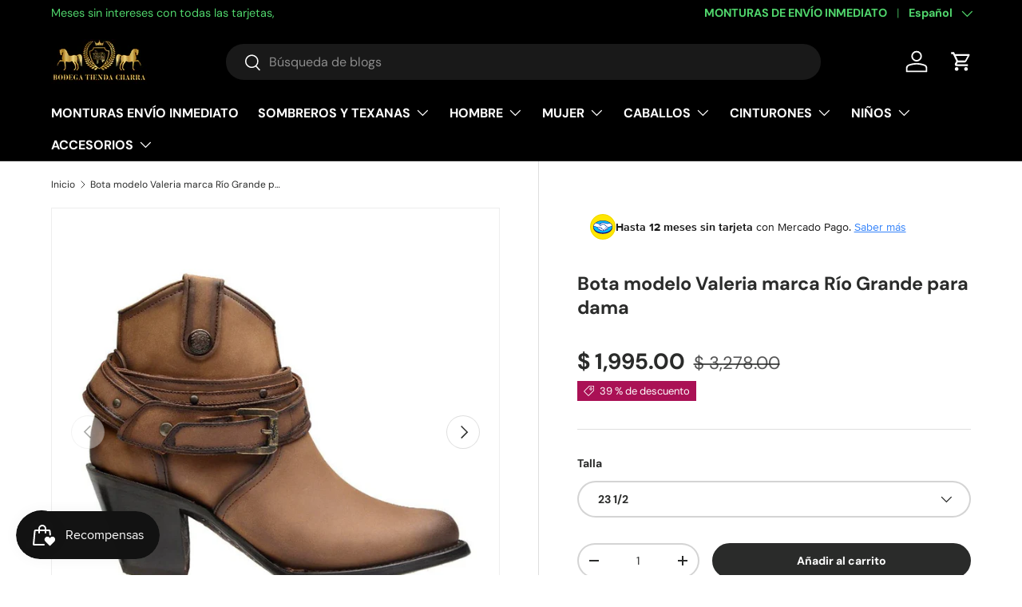

--- FILE ---
content_type: text/html; charset=utf-8
request_url: https://www.tiendacharra.com/products/bota-modelo-valeria-marca-rio-grande-para-dama
body_size: 61153
content:
<!doctype html>
<html class="no-js" lang="es" dir="ltr">
<head><meta charset="utf-8">
<meta name="viewport" content="width=device-width,initial-scale=1">
<title>Bota modelo Valeria marca Río Grande para dama &ndash; Tiendacharra.com - Bodega Tienda Charra</title><link rel="canonical" href="https://www.tiendacharra.com/products/bota-modelo-valeria-marca-rio-grande-para-dama"><link rel="icon" href="//www.tiendacharra.com/cdn/shop/files/favicon-32x32.png?crop=center&height=48&v=1615320002&width=48" type="image/png">
  <link rel="apple-touch-icon" href="//www.tiendacharra.com/cdn/shop/files/favicon-32x32.png?crop=center&height=180&v=1615320002&width=180"><meta name="description" content="Luce segura en todo momento con este hermoso par de botines Rio Grande, cuenta con cinturón que se puede quitar y poner fácilmente cuando tu así lo decidas. -Modelo: Valeria-Color:  Crazy tabaco-Material: 100% Piel Genuina Corte Vacuno -Forro: Vacuno-Tipo: Casual -Punta: Redonda-Tacón: Cubano Altura 7 CM Aprox -Altura "><meta property="og:site_name" content="Tiendacharra.com - Bodega Tienda Charra">
<meta property="og:url" content="https://www.tiendacharra.com/products/bota-modelo-valeria-marca-rio-grande-para-dama">
<meta property="og:title" content="Bota modelo Valeria marca Río Grande para dama">
<meta property="og:type" content="product">
<meta property="og:description" content="Luce segura en todo momento con este hermoso par de botines Rio Grande, cuenta con cinturón que se puede quitar y poner fácilmente cuando tu así lo decidas. -Modelo: Valeria-Color:  Crazy tabaco-Material: 100% Piel Genuina Corte Vacuno -Forro: Vacuno-Tipo: Casual -Punta: Redonda-Tacón: Cubano Altura 7 CM Aprox -Altura "><meta property="og:image" content="http://www.tiendacharra.com/cdn/shop/files/bota-modelo-valeria-marca-rio-grande-para-dama-5209875.webp?crop=center&height=1200&v=1765624390&width=1200">
  <meta property="og:image:secure_url" content="https://www.tiendacharra.com/cdn/shop/files/bota-modelo-valeria-marca-rio-grande-para-dama-5209875.webp?crop=center&height=1200&v=1765624390&width=1200">
  <meta property="og:image:width" content="800">
  <meta property="og:image:height" content="800"><meta property="og:price:amount" content="1,995.00">
  <meta property="og:price:currency" content="MXN"><meta name="twitter:card" content="summary_large_image">
<meta name="twitter:title" content="Bota modelo Valeria marca Río Grande para dama">
<meta name="twitter:description" content="Luce segura en todo momento con este hermoso par de botines Rio Grande, cuenta con cinturón que se puede quitar y poner fácilmente cuando tu así lo decidas. -Modelo: Valeria-Color:  Crazy tabaco-Material: 100% Piel Genuina Corte Vacuno -Forro: Vacuno-Tipo: Casual -Punta: Redonda-Tacón: Cubano Altura 7 CM Aprox -Altura ">
<link rel="preload" href="//www.tiendacharra.com/cdn/shop/t/68/assets/main.css?v=117877229988737664671762305351" as="style"><style data-shopify>
@font-face {
  font-family: "DM Sans";
  font-weight: 400;
  font-style: normal;
  font-display: swap;
  src: url("//www.tiendacharra.com/cdn/fonts/dm_sans/dmsans_n4.ec80bd4dd7e1a334c969c265873491ae56018d72.woff2") format("woff2"),
       url("//www.tiendacharra.com/cdn/fonts/dm_sans/dmsans_n4.87bdd914d8a61247b911147ae68e754d695c58a6.woff") format("woff");
}
@font-face {
  font-family: "DM Sans";
  font-weight: 700;
  font-style: normal;
  font-display: swap;
  src: url("//www.tiendacharra.com/cdn/fonts/dm_sans/dmsans_n7.97e21d81502002291ea1de8aefb79170c6946ce5.woff2") format("woff2"),
       url("//www.tiendacharra.com/cdn/fonts/dm_sans/dmsans_n7.af5c214f5116410ca1d53a2090665620e78e2e1b.woff") format("woff");
}
@font-face {
  font-family: "DM Sans";
  font-weight: 400;
  font-style: italic;
  font-display: swap;
  src: url("//www.tiendacharra.com/cdn/fonts/dm_sans/dmsans_i4.b8fe05e69ee95d5a53155c346957d8cbf5081c1a.woff2") format("woff2"),
       url("//www.tiendacharra.com/cdn/fonts/dm_sans/dmsans_i4.403fe28ee2ea63e142575c0aa47684d65f8c23a0.woff") format("woff");
}
@font-face {
  font-family: "DM Sans";
  font-weight: 700;
  font-style: italic;
  font-display: swap;
  src: url("//www.tiendacharra.com/cdn/fonts/dm_sans/dmsans_i7.52b57f7d7342eb7255084623d98ab83fd96e7f9b.woff2") format("woff2"),
       url("//www.tiendacharra.com/cdn/fonts/dm_sans/dmsans_i7.d5e14ef18a1d4a8ce78a4187580b4eb1759c2eda.woff") format("woff");
}
@font-face {
  font-family: "DM Sans";
  font-weight: 700;
  font-style: normal;
  font-display: swap;
  src: url("//www.tiendacharra.com/cdn/fonts/dm_sans/dmsans_n7.97e21d81502002291ea1de8aefb79170c6946ce5.woff2") format("woff2"),
       url("//www.tiendacharra.com/cdn/fonts/dm_sans/dmsans_n7.af5c214f5116410ca1d53a2090665620e78e2e1b.woff") format("woff");
}
@font-face {
  font-family: "DM Sans";
  font-weight: 700;
  font-style: normal;
  font-display: swap;
  src: url("//www.tiendacharra.com/cdn/fonts/dm_sans/dmsans_n7.97e21d81502002291ea1de8aefb79170c6946ce5.woff2") format("woff2"),
       url("//www.tiendacharra.com/cdn/fonts/dm_sans/dmsans_n7.af5c214f5116410ca1d53a2090665620e78e2e1b.woff") format("woff");
}
:root {
      --bg-color: 255 255 255 / 1.0;
      --bg-color-og: 255 255 255 / 1.0;
      --heading-color: 42 43 42;
      --text-color: 42 43 42;
      --text-color-og: 42 43 42;
      --scrollbar-color: 42 43 42;
      --link-color: 42 43 42;
      --link-color-og: 42 43 42;
      --star-color: 255 159 28;--swatch-border-color-default: 212 213 212;
        --swatch-border-color-active: 149 149 149;
        --swatch-card-size: 24px;
        --swatch-variant-picker-size: 64px;--color-scheme-1-bg: 244 244 244 / 1.0;
      --color-scheme-1-grad: linear-gradient(180deg, rgba(177, 167, 167, 1), rgba(244, 244, 244, 1) 100%);
      --color-scheme-1-heading: 42 43 42;
      --color-scheme-1-text: 42 43 42;
      --color-scheme-1-btn-bg: 214 175 121;
      --color-scheme-1-btn-text: 255 255 255;
      --color-scheme-1-btn-bg-hover: 224 194 153;--color-scheme-2-bg: 42 43 42 / 1.0;
      --color-scheme-2-grad: linear-gradient(225deg, rgba(51, 59, 67, 0.88) 8%, rgba(41, 47, 54, 1) 56%, rgba(20, 20, 20, 1) 92%);
      --color-scheme-2-heading: 255 88 13;
      --color-scheme-2-text: 255 255 255;
      --color-scheme-2-btn-bg: 255 88 13;
      --color-scheme-2-btn-text: 255 255 255;
      --color-scheme-2-btn-bg-hover: 255 124 64;--color-scheme-3-bg: 65 60 60 / 1.0;
      --color-scheme-3-grad: linear-gradient(46deg, rgba(65, 60, 60, 1) 8%, rgba(74, 66, 66, 0.76) 32%, rgba(65, 60, 60, 0.33) 92%);
      --color-scheme-3-heading: 255 255 255;
      --color-scheme-3-text: 255 255 255;
      --color-scheme-3-btn-bg: 214 175 121;
      --color-scheme-3-btn-text: 65 60 60;
      --color-scheme-3-btn-bg-hover: 197 165 123;

      --drawer-bg-color: 255 255 255 / 1.0;
      --drawer-text-color: 42 43 42;

      --panel-bg-color: 255 255 255 / 1.0;
      --panel-heading-color: 42 43 42;
      --panel-text-color: 42 43 42;

      --in-stock-text-color: 44 126 63;
      --low-stock-text-color: 210 134 26;
      --very-low-stock-text-color: 180 12 28;
      --no-stock-text-color: 119 119 119;
      --no-stock-backordered-text-color: 119 119 119;

      --error-bg-color: 252 237 238;
      --error-text-color: 180 12 28;
      --success-bg-color: 232 246 234;
      --success-text-color: 44 126 63;
      --info-bg-color: 228 237 250;
      --info-text-color: 26 102 210;

      --heading-font-family: "DM Sans", sans-serif;
      --heading-font-style: normal;
      --heading-font-weight: 700;
      --heading-scale-start: 4;

      --navigation-font-family: "DM Sans", sans-serif;
      --navigation-font-style: normal;
      --navigation-font-weight: 700;--heading-text-transform: none;
--subheading-text-transform: none;
      --body-font-family: "DM Sans", sans-serif;
      --body-font-style: normal;
      --body-font-weight: 400;
      --body-font-size: 16;

      --section-gap: 48;
      --heading-gap: calc(8 * var(--space-unit));--grid-column-gap: 20px;--btn-bg-color: 42 43 42;
      --btn-bg-hover-color: 82 83 82;
      --btn-text-color: 255 255 255;
      --btn-bg-color-og: 42 43 42;
      --btn-text-color-og: 255 255 255;
      --btn-alt-bg-color: 244 244 244;
      --btn-alt-bg-alpha: 1.0;
      --btn-alt-text-color: 42 43 42;
      --btn-border-width: 2px;
      --btn-padding-y: 12px;

      
      --btn-border-radius: 28px;
      

      --btn-lg-border-radius: 50%;
      --btn-icon-border-radius: 50%;
      --input-with-btn-inner-radius: var(--btn-border-radius);

      --input-bg-color: 255 255 255 / 1.0;
      --input-text-color: 42 43 42;
      --input-border-width: 2px;
      --input-border-radius: 26px;
      --textarea-border-radius: 12px;
      --input-border-radius: 28px;
      --input-lg-border-radius: 34px;
      --input-bg-color-diff-3: #f7f7f7;
      --input-bg-color-diff-6: #f0f0f0;

      --modal-border-radius: 16px;
      --modal-overlay-color: 0 0 0;
      --modal-overlay-opacity: 0.4;
      --drawer-border-radius: 16px;
      --overlay-border-radius: 0px;

      --custom-label-bg-color: 13 44 84 / 1.0;
      --custom-label-text-color: 255 255 255 / 1.0;--sale-label-bg-color: 170 17 85 / 1.0;
      --sale-label-text-color: 255 255 255 / 1.0;--sold-out-label-bg-color: 42 43 42 / 1.0;
      --sold-out-label-text-color: 255 255 255 / 1.0;--new-label-bg-color: 127 184 0 / 1.0;
      --new-label-text-color: 255 255 255 / 1.0;--preorder-label-bg-color: 0 166 237 / 1.0;
      --preorder-label-text-color: 255 255 255 / 1.0;

      --collection-label-color: 0 126 18 / 1.0;

      --page-width: 3000px;
      --gutter-sm: 20px;
      --gutter-md: 32px;
      --gutter-lg: 64px;

      --payment-terms-bg-color: #ffffff;

      --coll-card-bg-color: #F9F9F9;
      --coll-card-border-color: #f2f2f2;

      --card-highlight-bg-color: #F9F9F9;
      --card-highlight-text-color: 85 85 85;
      --card-highlight-border-color: #E1E1E1;
        
          --aos-animate-duration: 0.6s;
        

        
          --aos-min-width: 0;
        
      

      --reading-width: 48em;
    }

    @media (max-width: 769px) {
      :root {
        --reading-width: 36em;
      }
    }
  </style><link rel="stylesheet" href="//www.tiendacharra.com/cdn/shop/t/68/assets/main.css?v=117877229988737664671762305351">
  <script src="//www.tiendacharra.com/cdn/shop/t/68/assets/main.js?v=129661173363203103461762305352" defer="defer"></script><link rel="preload" href="//www.tiendacharra.com/cdn/fonts/dm_sans/dmsans_n4.ec80bd4dd7e1a334c969c265873491ae56018d72.woff2" as="font" type="font/woff2" crossorigin fetchpriority="high"><link rel="preload" href="//www.tiendacharra.com/cdn/fonts/dm_sans/dmsans_n7.97e21d81502002291ea1de8aefb79170c6946ce5.woff2" as="font" type="font/woff2" crossorigin fetchpriority="high"><script>window.performance && window.performance.mark && window.performance.mark('shopify.content_for_header.start');</script><meta name="google-site-verification" content="Op3BOP_xkt0meL2bpDp6QKsMDslY8B55lya3w_N24AQ">
<meta id="shopify-digital-wallet" name="shopify-digital-wallet" content="/13601533/digital_wallets/dialog">
<meta name="shopify-checkout-api-token" content="f8aecd7a97ff72bc9617af611718d623">
<meta id="in-context-paypal-metadata" data-shop-id="13601533" data-venmo-supported="false" data-environment="production" data-locale="es_ES" data-paypal-v4="true" data-currency="MXN">
<link rel="alternate" hreflang="x-default" href="https://www.tiendacharra.com/products/bota-modelo-valeria-marca-rio-grande-para-dama">
<link rel="alternate" hreflang="es" href="https://www.tiendacharra.com/products/bota-modelo-valeria-marca-rio-grande-para-dama">
<link rel="alternate" hreflang="en" href="https://www.tiendacharra.com/en/products/bota-modelo-valeria-marca-rio-grande-para-dama">
<link rel="alternate" hreflang="es-US" href="https://www.tiendacharra.com/es-us/products/bota-modelo-valeria-marca-rio-grande-para-dama">
<link rel="alternate" hreflang="en-US" href="https://www.tiendacharra.com/en-us/products/bota-modelo-valeria-marca-rio-grande-para-dama">
<link rel="alternate" hreflang="es-CA" href="https://www.tiendacharra.com/es-ca/products/bota-modelo-valeria-marca-rio-grande-para-dama">
<link rel="alternate" type="application/json+oembed" href="https://www.tiendacharra.com/products/bota-modelo-valeria-marca-rio-grande-para-dama.oembed">
<script async="async" src="/checkouts/internal/preloads.js?locale=es-MX"></script>
<script id="shopify-features" type="application/json">{"accessToken":"f8aecd7a97ff72bc9617af611718d623","betas":["rich-media-storefront-analytics"],"domain":"www.tiendacharra.com","predictiveSearch":true,"shopId":13601533,"locale":"es"}</script>
<script>var Shopify = Shopify || {};
Shopify.shop = "tiendacharra.myshopify.com";
Shopify.locale = "es";
Shopify.currency = {"active":"MXN","rate":"1.0"};
Shopify.country = "MX";
Shopify.theme = {"name":"Enterpreise 2.0.1 NOV\/2025","id":181995143443,"schema_name":"Enterprise","schema_version":"2.0.1","theme_store_id":1657,"role":"main"};
Shopify.theme.handle = "null";
Shopify.theme.style = {"id":null,"handle":null};
Shopify.cdnHost = "www.tiendacharra.com/cdn";
Shopify.routes = Shopify.routes || {};
Shopify.routes.root = "/";</script>
<script type="module">!function(o){(o.Shopify=o.Shopify||{}).modules=!0}(window);</script>
<script>!function(o){function n(){var o=[];function n(){o.push(Array.prototype.slice.apply(arguments))}return n.q=o,n}var t=o.Shopify=o.Shopify||{};t.loadFeatures=n(),t.autoloadFeatures=n()}(window);</script>
<script id="shop-js-analytics" type="application/json">{"pageType":"product"}</script>
<script defer="defer" async type="module" src="//www.tiendacharra.com/cdn/shopifycloud/shop-js/modules/v2/client.init-shop-cart-sync_-aut3ZVe.es.esm.js"></script>
<script defer="defer" async type="module" src="//www.tiendacharra.com/cdn/shopifycloud/shop-js/modules/v2/chunk.common_jR-HGkUL.esm.js"></script>
<script type="module">
  await import("//www.tiendacharra.com/cdn/shopifycloud/shop-js/modules/v2/client.init-shop-cart-sync_-aut3ZVe.es.esm.js");
await import("//www.tiendacharra.com/cdn/shopifycloud/shop-js/modules/v2/chunk.common_jR-HGkUL.esm.js");

  window.Shopify.SignInWithShop?.initShopCartSync?.({"fedCMEnabled":true,"windoidEnabled":true});

</script>
<script>(function() {
  var isLoaded = false;
  function asyncLoad() {
    if (isLoaded) return;
    isLoaded = true;
    var urls = ["https:\/\/static2.rapidsearch.dev\/resultpage.js?shop=tiendacharra.myshopify.com","\/\/cdn.shopify.com\/proxy\/cf5b0d9f9b029666bc96d8c481e67a2e51b3b1519ca9ec900b58c3645819535c\/static.cdn.printful.com\/static\/js\/external\/shopify-product-customizer.js?v=0.28\u0026shop=tiendacharra.myshopify.com\u0026sp-cache-control=cHVibGljLCBtYXgtYWdlPTkwMA","https:\/\/cdn.nfcube.com\/instafeed-1e0e5ceece4ec9f4a5658224d84240ef.js?shop=tiendacharra.myshopify.com","https:\/\/cdn-app.cart-bot.net\/public\/js\/append.js?shop=tiendacharra.myshopify.com"];
    for (var i = 0; i < urls.length; i++) {
      var s = document.createElement('script');
      s.type = 'text/javascript';
      s.async = true;
      s.src = urls[i];
      var x = document.getElementsByTagName('script')[0];
      x.parentNode.insertBefore(s, x);
    }
  };
  if(window.attachEvent) {
    window.attachEvent('onload', asyncLoad);
  } else {
    window.addEventListener('load', asyncLoad, false);
  }
})();</script>
<script id="__st">var __st={"a":13601533,"offset":-21600,"reqid":"71569b39-bdc5-4fc9-b27f-bc60de27cb3e-1768994753","pageurl":"www.tiendacharra.com\/products\/bota-modelo-valeria-marca-rio-grande-para-dama","u":"ebfbd7205f0c","p":"product","rtyp":"product","rid":6606014414919};</script>
<script>window.ShopifyPaypalV4VisibilityTracking = true;</script>
<script id="captcha-bootstrap">!function(){'use strict';const t='contact',e='account',n='new_comment',o=[[t,t],['blogs',n],['comments',n],[t,'customer']],c=[[e,'customer_login'],[e,'guest_login'],[e,'recover_customer_password'],[e,'create_customer']],r=t=>t.map((([t,e])=>`form[action*='/${t}']:not([data-nocaptcha='true']) input[name='form_type'][value='${e}']`)).join(','),a=t=>()=>t?[...document.querySelectorAll(t)].map((t=>t.form)):[];function s(){const t=[...o],e=r(t);return a(e)}const i='password',u='form_key',d=['recaptcha-v3-token','g-recaptcha-response','h-captcha-response',i],f=()=>{try{return window.sessionStorage}catch{return}},m='__shopify_v',_=t=>t.elements[u];function p(t,e,n=!1){try{const o=window.sessionStorage,c=JSON.parse(o.getItem(e)),{data:r}=function(t){const{data:e,action:n}=t;return t[m]||n?{data:e,action:n}:{data:t,action:n}}(c);for(const[e,n]of Object.entries(r))t.elements[e]&&(t.elements[e].value=n);n&&o.removeItem(e)}catch(o){console.error('form repopulation failed',{error:o})}}const l='form_type',E='cptcha';function T(t){t.dataset[E]=!0}const w=window,h=w.document,L='Shopify',v='ce_forms',y='captcha';let A=!1;((t,e)=>{const n=(g='f06e6c50-85a8-45c8-87d0-21a2b65856fe',I='https://cdn.shopify.com/shopifycloud/storefront-forms-hcaptcha/ce_storefront_forms_captcha_hcaptcha.v1.5.2.iife.js',D={infoText:'Protegido por hCaptcha',privacyText:'Privacidad',termsText:'Términos'},(t,e,n)=>{const o=w[L][v],c=o.bindForm;if(c)return c(t,g,e,D).then(n);var r;o.q.push([[t,g,e,D],n]),r=I,A||(h.body.append(Object.assign(h.createElement('script'),{id:'captcha-provider',async:!0,src:r})),A=!0)});var g,I,D;w[L]=w[L]||{},w[L][v]=w[L][v]||{},w[L][v].q=[],w[L][y]=w[L][y]||{},w[L][y].protect=function(t,e){n(t,void 0,e),T(t)},Object.freeze(w[L][y]),function(t,e,n,w,h,L){const[v,y,A,g]=function(t,e,n){const i=e?o:[],u=t?c:[],d=[...i,...u],f=r(d),m=r(i),_=r(d.filter((([t,e])=>n.includes(e))));return[a(f),a(m),a(_),s()]}(w,h,L),I=t=>{const e=t.target;return e instanceof HTMLFormElement?e:e&&e.form},D=t=>v().includes(t);t.addEventListener('submit',(t=>{const e=I(t);if(!e)return;const n=D(e)&&!e.dataset.hcaptchaBound&&!e.dataset.recaptchaBound,o=_(e),c=g().includes(e)&&(!o||!o.value);(n||c)&&t.preventDefault(),c&&!n&&(function(t){try{if(!f())return;!function(t){const e=f();if(!e)return;const n=_(t);if(!n)return;const o=n.value;o&&e.removeItem(o)}(t);const e=Array.from(Array(32),(()=>Math.random().toString(36)[2])).join('');!function(t,e){_(t)||t.append(Object.assign(document.createElement('input'),{type:'hidden',name:u})),t.elements[u].value=e}(t,e),function(t,e){const n=f();if(!n)return;const o=[...t.querySelectorAll(`input[type='${i}']`)].map((({name:t})=>t)),c=[...d,...o],r={};for(const[a,s]of new FormData(t).entries())c.includes(a)||(r[a]=s);n.setItem(e,JSON.stringify({[m]:1,action:t.action,data:r}))}(t,e)}catch(e){console.error('failed to persist form',e)}}(e),e.submit())}));const S=(t,e)=>{t&&!t.dataset[E]&&(n(t,e.some((e=>e===t))),T(t))};for(const o of['focusin','change'])t.addEventListener(o,(t=>{const e=I(t);D(e)&&S(e,y())}));const B=e.get('form_key'),M=e.get(l),P=B&&M;t.addEventListener('DOMContentLoaded',(()=>{const t=y();if(P)for(const e of t)e.elements[l].value===M&&p(e,B);[...new Set([...A(),...v().filter((t=>'true'===t.dataset.shopifyCaptcha))])].forEach((e=>S(e,t)))}))}(h,new URLSearchParams(w.location.search),n,t,e,['guest_login'])})(!0,!1)}();</script>
<script integrity="sha256-4kQ18oKyAcykRKYeNunJcIwy7WH5gtpwJnB7kiuLZ1E=" data-source-attribution="shopify.loadfeatures" defer="defer" src="//www.tiendacharra.com/cdn/shopifycloud/storefront/assets/storefront/load_feature-a0a9edcb.js" crossorigin="anonymous"></script>
<script data-source-attribution="shopify.dynamic_checkout.dynamic.init">var Shopify=Shopify||{};Shopify.PaymentButton=Shopify.PaymentButton||{isStorefrontPortableWallets:!0,init:function(){window.Shopify.PaymentButton.init=function(){};var t=document.createElement("script");t.src="https://www.tiendacharra.com/cdn/shopifycloud/portable-wallets/latest/portable-wallets.es.js",t.type="module",document.head.appendChild(t)}};
</script>
<script data-source-attribution="shopify.dynamic_checkout.buyer_consent">
  function portableWalletsHideBuyerConsent(e){var t=document.getElementById("shopify-buyer-consent"),n=document.getElementById("shopify-subscription-policy-button");t&&n&&(t.classList.add("hidden"),t.setAttribute("aria-hidden","true"),n.removeEventListener("click",e))}function portableWalletsShowBuyerConsent(e){var t=document.getElementById("shopify-buyer-consent"),n=document.getElementById("shopify-subscription-policy-button");t&&n&&(t.classList.remove("hidden"),t.removeAttribute("aria-hidden"),n.addEventListener("click",e))}window.Shopify?.PaymentButton&&(window.Shopify.PaymentButton.hideBuyerConsent=portableWalletsHideBuyerConsent,window.Shopify.PaymentButton.showBuyerConsent=portableWalletsShowBuyerConsent);
</script>
<script data-source-attribution="shopify.dynamic_checkout.cart.bootstrap">document.addEventListener("DOMContentLoaded",(function(){function t(){return document.querySelector("shopify-accelerated-checkout-cart, shopify-accelerated-checkout")}if(t())Shopify.PaymentButton.init();else{new MutationObserver((function(e,n){t()&&(Shopify.PaymentButton.init(),n.disconnect())})).observe(document.body,{childList:!0,subtree:!0})}}));
</script>
<link id="shopify-accelerated-checkout-styles" rel="stylesheet" media="screen" href="https://www.tiendacharra.com/cdn/shopifycloud/portable-wallets/latest/accelerated-checkout-backwards-compat.css" crossorigin="anonymous">
<style id="shopify-accelerated-checkout-cart">
        #shopify-buyer-consent {
  margin-top: 1em;
  display: inline-block;
  width: 100%;
}

#shopify-buyer-consent.hidden {
  display: none;
}

#shopify-subscription-policy-button {
  background: none;
  border: none;
  padding: 0;
  text-decoration: underline;
  font-size: inherit;
  cursor: pointer;
}

#shopify-subscription-policy-button::before {
  box-shadow: none;
}

      </style>
<script id="sections-script" data-sections="header,footer" defer="defer" src="//www.tiendacharra.com/cdn/shop/t/68/compiled_assets/scripts.js?v=5428"></script>
<script>window.performance && window.performance.mark && window.performance.mark('shopify.content_for_header.end');</script>

    <script src="//www.tiendacharra.com/cdn/shop/t/68/assets/animate-on-scroll.js?v=15249566486942820451762305334" defer="defer"></script>
    <link rel="stylesheet" href="//www.tiendacharra.com/cdn/shop/t/68/assets/animate-on-scroll.css?v=116194678796051782541762305333">
  

  <script>document.documentElement.className = document.documentElement.className.replace('no-js', 'js');</script><!-- CC Custom Head Start --><!-- CC Custom Head End -->


  <script type="text/javascript">
    window.RapidSearchAdmin = false;
  </script>


<!-- BEGIN app block: shopify://apps/uplinkly-sticky-cart/blocks/cart-animator/25fba6ad-75e4-408b-a261-b223e0c71c8b -->
    <script src="https://sticky-cart.uplinkly-static.com/public/sticky-cart/tiendacharra.myshopify.com/animation.js?t=1670544252302902.0" async="async" defer="defer"></script>



<!-- END app block --><!-- BEGIN app block: shopify://apps/judge-me-reviews/blocks/judgeme_core/61ccd3b1-a9f2-4160-9fe9-4fec8413e5d8 --><!-- Start of Judge.me Core -->






<link rel="dns-prefetch" href="https://cdnwidget.judge.me">
<link rel="dns-prefetch" href="https://cdn.judge.me">
<link rel="dns-prefetch" href="https://cdn1.judge.me">
<link rel="dns-prefetch" href="https://api.judge.me">

<script data-cfasync='false' class='jdgm-settings-script'>window.jdgmSettings={"pagination":5,"disable_web_reviews":true,"badge_no_review_text":"Sin reseñas","badge_n_reviews_text":"{{ n }} reseña/reseñas","hide_badge_preview_if_no_reviews":true,"badge_hide_text":false,"enforce_center_preview_badge":false,"widget_title":"Reseñas de Clientes","widget_open_form_text":"Escribir una reseña","widget_close_form_text":"Cancelar reseña","widget_refresh_page_text":"Actualizar página","widget_summary_text":"Basado en {{ number_of_reviews }} reseña/reseñas","widget_no_review_text":"Sé el primero en escribir una reseña","widget_name_field_text":"Nombre","widget_verified_name_field_text":"Nombre Verificado (público)","widget_name_placeholder_text":"Nombre","widget_required_field_error_text":"Este campo es obligatorio.","widget_email_field_text":"Dirección de correo electrónico","widget_verified_email_field_text":"Correo electrónico Verificado (privado, no se puede editar)","widget_email_placeholder_text":"Tu dirección de correo electrónico","widget_email_field_error_text":"Por favor, ingresa una dirección de correo electrónico válida.","widget_rating_field_text":"Calificación","widget_review_title_field_text":"Título de la Reseña","widget_review_title_placeholder_text":"Da un título a tu reseña","widget_review_body_field_text":"Contenido de la reseña","widget_review_body_placeholder_text":"Empieza a escribir aquí...","widget_pictures_field_text":"Imagen/Video (opcional)","widget_submit_review_text":"Enviar Reseña","widget_submit_verified_review_text":"Enviar Reseña Verificada","widget_submit_success_msg_with_auto_publish":"¡Gracias! Por favor, actualiza la página en unos momentos para ver tu reseña. Puedes eliminar o editar tu reseña iniciando sesión en \u003ca href='https://judge.me/login' target='_blank' rel='nofollow noopener'\u003eJudge.me\u003c/a\u003e","widget_submit_success_msg_no_auto_publish":"¡Gracias! Tu reseña se publicará tan pronto como sea aprobada por el administrador de la tienda. Puedes eliminar o editar tu reseña iniciando sesión en \u003ca href='https://judge.me/login' target='_blank' rel='nofollow noopener'\u003eJudge.me\u003c/a\u003e","widget_show_default_reviews_out_of_total_text":"Mostrando {{ n_reviews_shown }} de {{ n_reviews }} reseñas.","widget_show_all_link_text":"Mostrar todas","widget_show_less_link_text":"Mostrar menos","widget_author_said_text":"{{ reviewer_name }} dijo:","widget_days_text":"hace {{ n }} día/días","widget_weeks_text":"hace {{ n }} semana/semanas","widget_months_text":"hace {{ n }} mes/meses","widget_years_text":"hace {{ n }} año/años","widget_yesterday_text":"Ayer","widget_today_text":"Hoy","widget_replied_text":"\u003e\u003e {{ shop_name }} respondió:","widget_read_more_text":"Leer más","widget_reviewer_name_as_initial":"","widget_rating_filter_color":"#fbcd0a","widget_rating_filter_see_all_text":"Ver todas las reseñas","widget_sorting_most_recent_text":"Más Recientes","widget_sorting_highest_rating_text":"Mayor Calificación","widget_sorting_lowest_rating_text":"Menor Calificación","widget_sorting_with_pictures_text":"Solo Imágenes","widget_sorting_most_helpful_text":"Más Útiles","widget_open_question_form_text":"Hacer una pregunta","widget_reviews_subtab_text":"Reseñas","widget_questions_subtab_text":"Preguntas","widget_question_label_text":"Pregunta","widget_answer_label_text":"Respuesta","widget_question_placeholder_text":"Escribe tu pregunta aquí","widget_submit_question_text":"Enviar Pregunta","widget_question_submit_success_text":"¡Gracias por tu pregunta! Te notificaremos una vez que sea respondida.","verified_badge_text":"Verificado","verified_badge_bg_color":"","verified_badge_text_color":"","verified_badge_placement":"left-of-reviewer-name","widget_review_max_height":"","widget_hide_border":false,"widget_social_share":false,"widget_thumb":false,"widget_review_location_show":false,"widget_location_format":"","all_reviews_include_out_of_store_products":false,"all_reviews_out_of_store_text":"(fuera de la tienda)","all_reviews_pagination":100,"all_reviews_product_name_prefix_text":"sobre","enable_review_pictures":true,"enable_question_anwser":false,"widget_theme":"default","review_date_format":"dd/mm/yyyy","default_sort_method":"most-recent","widget_product_reviews_subtab_text":"Reseñas de Productos","widget_shop_reviews_subtab_text":"Reseñas de la Tienda","widget_other_products_reviews_text":"Reseñas para otros productos","widget_store_reviews_subtab_text":"Reseñas de la tienda","widget_no_store_reviews_text":"Esta tienda no ha recibido ninguna reseña todavía","widget_web_restriction_product_reviews_text":"Este producto no ha recibido ninguna reseña todavía","widget_no_items_text":"No se encontraron elementos","widget_show_more_text":"Mostrar más","widget_write_a_store_review_text":"Escribir una Reseña de la Tienda","widget_other_languages_heading":"Reseñas en Otros Idiomas","widget_translate_review_text":"Traducir reseña a {{ language }}","widget_translating_review_text":"Traduciendo...","widget_show_original_translation_text":"Mostrar original ({{ language }})","widget_translate_review_failed_text":"No se pudo traducir la reseña.","widget_translate_review_retry_text":"Reintentar","widget_translate_review_try_again_later_text":"Intentar más tarde","show_product_url_for_grouped_product":false,"widget_sorting_pictures_first_text":"Imágenes Primero","show_pictures_on_all_rev_page_mobile":false,"show_pictures_on_all_rev_page_desktop":false,"floating_tab_hide_mobile_install_preference":false,"floating_tab_button_name":"★ Reseñas","floating_tab_title":"Deja que los clientes hablen por nosotros","floating_tab_button_color":"","floating_tab_button_background_color":"","floating_tab_url":"","floating_tab_url_enabled":false,"floating_tab_tab_style":"text","all_reviews_text_badge_text":"Los clientes nos califican {{ shop.metafields.judgeme.all_reviews_rating | round: 1 }}/5 basado en {{ shop.metafields.judgeme.all_reviews_count }} reseñas.","all_reviews_text_badge_text_branded_style":"{{ shop.metafields.judgeme.all_reviews_rating | round: 1 }} de 5 estrellas basado en {{ shop.metafields.judgeme.all_reviews_count }} reseñas","is_all_reviews_text_badge_a_link":false,"show_stars_for_all_reviews_text_badge":false,"all_reviews_text_badge_url":"","all_reviews_text_style":"branded","all_reviews_text_color_style":"judgeme_brand_color","all_reviews_text_color":"#108474","all_reviews_text_show_jm_brand":true,"featured_carousel_show_header":true,"featured_carousel_title":"Dicen que lo bueno se nota… y ellos lo confirman 👇","testimonials_carousel_title":"Los clientes nos dicen","videos_carousel_title":"Historias de clientes reales","cards_carousel_title":"Los clientes nos dicen","featured_carousel_count_text":"de {{ n }} reseñas","featured_carousel_add_link_to_all_reviews_page":true,"featured_carousel_url":"","featured_carousel_show_images":true,"featured_carousel_autoslide_interval":4,"featured_carousel_arrows_on_the_sides":false,"featured_carousel_height":250,"featured_carousel_width":80,"featured_carousel_image_size":0,"featured_carousel_image_height":250,"featured_carousel_arrow_color":"#eeeeee","verified_count_badge_style":"branded","verified_count_badge_orientation":"horizontal","verified_count_badge_color_style":"judgeme_brand_color","verified_count_badge_color":"#108474","is_verified_count_badge_a_link":false,"verified_count_badge_url":"","verified_count_badge_show_jm_brand":true,"widget_rating_preset_default":5,"widget_first_sub_tab":"product-reviews","widget_show_histogram":true,"widget_histogram_use_custom_color":false,"widget_pagination_use_custom_color":false,"widget_star_use_custom_color":false,"widget_verified_badge_use_custom_color":false,"widget_write_review_use_custom_color":false,"picture_reminder_submit_button":"Upload Pictures","enable_review_videos":false,"mute_video_by_default":false,"widget_sorting_videos_first_text":"Videos Primero","widget_review_pending_text":"Pendiente","featured_carousel_items_for_large_screen":5,"social_share_options_order":"Facebook,Twitter","remove_microdata_snippet":true,"disable_json_ld":false,"enable_json_ld_products":false,"preview_badge_show_question_text":false,"preview_badge_no_question_text":"Sin preguntas","preview_badge_n_question_text":"{{ number_of_questions }} pregunta/preguntas","qa_badge_show_icon":false,"qa_badge_position":"same-row","remove_judgeme_branding":false,"widget_add_search_bar":false,"widget_search_bar_placeholder":"Buscar","widget_sorting_verified_only_text":"Solo verificadas","featured_carousel_theme":"gallery","featured_carousel_show_rating":true,"featured_carousel_show_title":true,"featured_carousel_show_body":true,"featured_carousel_show_date":false,"featured_carousel_show_reviewer":true,"featured_carousel_show_product":true,"featured_carousel_header_background_color":"#108474","featured_carousel_header_text_color":"#ffffff","featured_carousel_name_product_separator":"reviewed","featured_carousel_full_star_background":"#108474","featured_carousel_empty_star_background":"#dadada","featured_carousel_vertical_theme_background":"#f9fafb","featured_carousel_verified_badge_enable":true,"featured_carousel_verified_badge_color":"#108474","featured_carousel_border_style":"round","featured_carousel_review_line_length_limit":3,"featured_carousel_more_reviews_button_text":"Leer más reseñas","featured_carousel_view_product_button_text":"Ver producto","all_reviews_page_load_reviews_on":"scroll","all_reviews_page_load_more_text":"Cargar Más Reseñas","disable_fb_tab_reviews":false,"enable_ajax_cdn_cache":false,"widget_advanced_speed_features":5,"widget_public_name_text":"mostrado públicamente como","default_reviewer_name":"John Smith","default_reviewer_name_has_non_latin":true,"widget_reviewer_anonymous":"Anónimo","medals_widget_title":"Medallas de Reseñas Judge.me","medals_widget_background_color":"#f9fafb","medals_widget_position":"footer_all_pages","medals_widget_border_color":"#f9fafb","medals_widget_verified_text_position":"left","medals_widget_use_monochromatic_version":false,"medals_widget_elements_color":"#108474","show_reviewer_avatar":true,"widget_invalid_yt_video_url_error_text":"No es una URL de video de YouTube","widget_max_length_field_error_text":"Por favor, ingresa no más de {0} caracteres.","widget_show_country_flag":false,"widget_show_collected_via_shop_app":true,"widget_verified_by_shop_badge_style":"light","widget_verified_by_shop_text":"Verificado por la Tienda","widget_show_photo_gallery":false,"widget_load_with_code_splitting":true,"widget_ugc_install_preference":false,"widget_ugc_title":"Hecho por nosotros, Compartido por ti","widget_ugc_subtitle":"Etiquétanos para ver tu imagen destacada en nuestra página","widget_ugc_arrows_color":"#ffffff","widget_ugc_primary_button_text":"Comprar Ahora","widget_ugc_primary_button_background_color":"#108474","widget_ugc_primary_button_text_color":"#ffffff","widget_ugc_primary_button_border_width":"0","widget_ugc_primary_button_border_style":"none","widget_ugc_primary_button_border_color":"#108474","widget_ugc_primary_button_border_radius":"25","widget_ugc_secondary_button_text":"Cargar Más","widget_ugc_secondary_button_background_color":"#ffffff","widget_ugc_secondary_button_text_color":"#108474","widget_ugc_secondary_button_border_width":"2","widget_ugc_secondary_button_border_style":"solid","widget_ugc_secondary_button_border_color":"#108474","widget_ugc_secondary_button_border_radius":"25","widget_ugc_reviews_button_text":"Ver Reseñas","widget_ugc_reviews_button_background_color":"#ffffff","widget_ugc_reviews_button_text_color":"#108474","widget_ugc_reviews_button_border_width":"2","widget_ugc_reviews_button_border_style":"solid","widget_ugc_reviews_button_border_color":"#108474","widget_ugc_reviews_button_border_radius":"25","widget_ugc_reviews_button_link_to":"judgeme-reviews-page","widget_ugc_show_post_date":true,"widget_ugc_max_width":"800","widget_rating_metafield_value_type":true,"widget_primary_color":"#000000","widget_enable_secondary_color":false,"widget_secondary_color":"#edf5f5","widget_summary_average_rating_text":"{{ average_rating }} de 5","widget_media_grid_title":"Fotos y videos de clientes","widget_media_grid_see_more_text":"Ver más","widget_round_style":false,"widget_show_product_medals":true,"widget_verified_by_judgeme_text":"Verificado por Judge.me","widget_show_store_medals":true,"widget_verified_by_judgeme_text_in_store_medals":"Verificado por Judge.me","widget_media_field_exceed_quantity_message":"Lo sentimos, solo podemos aceptar {{ max_media }} para una reseña.","widget_media_field_exceed_limit_message":"{{ file_name }} es demasiado grande, por favor selecciona un {{ media_type }} menor a {{ size_limit }}MB.","widget_review_submitted_text":"¡Reseña Enviada!","widget_question_submitted_text":"¡Pregunta Enviada!","widget_close_form_text_question":"Cancelar","widget_write_your_answer_here_text":"Escribe tu respuesta aquí","widget_enabled_branded_link":true,"widget_show_collected_by_judgeme":true,"widget_reviewer_name_color":"","widget_write_review_text_color":"","widget_write_review_bg_color":"","widget_collected_by_judgeme_text":"recopilado por Judge.me","widget_pagination_type":"standard","widget_load_more_text":"Cargar Más","widget_load_more_color":"#108474","widget_full_review_text":"Reseña Completa","widget_read_more_reviews_text":"Leer Más Reseñas","widget_read_questions_text":"Leer Preguntas","widget_questions_and_answers_text":"Preguntas y Respuestas","widget_verified_by_text":"Verificado por","widget_verified_text":"Verificado","widget_number_of_reviews_text":"{{ number_of_reviews }} reseñas","widget_back_button_text":"Atrás","widget_next_button_text":"Siguiente","widget_custom_forms_filter_button":"Filtros","custom_forms_style":"horizontal","widget_show_review_information":false,"how_reviews_are_collected":"¿Cómo se recopilan las reseñas?","widget_show_review_keywords":false,"widget_gdpr_statement":"Cómo usamos tus datos: Solo te contactaremos sobre la reseña que dejaste, y solo si es necesario. Al enviar tu reseña, aceptas los \u003ca href='https://judge.me/terms' target='_blank' rel='nofollow noopener'\u003etérminos\u003c/a\u003e, \u003ca href='https://judge.me/privacy' target='_blank' rel='nofollow noopener'\u003eprivacidad\u003c/a\u003e y \u003ca href='https://judge.me/content-policy' target='_blank' rel='nofollow noopener'\u003epolíticas de contenido\u003c/a\u003e de Judge.me.","widget_multilingual_sorting_enabled":false,"widget_translate_review_content_enabled":false,"widget_translate_review_content_method":"manual","popup_widget_review_selection":"automatically_with_pictures","popup_widget_round_border_style":true,"popup_widget_show_title":true,"popup_widget_show_body":true,"popup_widget_show_reviewer":false,"popup_widget_show_product":true,"popup_widget_show_pictures":true,"popup_widget_use_review_picture":true,"popup_widget_show_on_home_page":true,"popup_widget_show_on_product_page":true,"popup_widget_show_on_collection_page":true,"popup_widget_show_on_cart_page":true,"popup_widget_position":"bottom_left","popup_widget_first_review_delay":5,"popup_widget_duration":5,"popup_widget_interval":5,"popup_widget_review_count":5,"popup_widget_hide_on_mobile":true,"review_snippet_widget_round_border_style":true,"review_snippet_widget_card_color":"#FFFFFF","review_snippet_widget_slider_arrows_background_color":"#FFFFFF","review_snippet_widget_slider_arrows_color":"#000000","review_snippet_widget_star_color":"#108474","show_product_variant":false,"all_reviews_product_variant_label_text":"Variante: ","widget_show_verified_branding":true,"widget_ai_summary_title":"Los clientes dicen","widget_ai_summary_disclaimer":"Resumen de reseñas impulsado por IA basado en reseñas recientes de clientes","widget_show_ai_summary":false,"widget_show_ai_summary_bg":false,"widget_show_review_title_input":true,"redirect_reviewers_invited_via_email":"review_widget","request_store_review_after_product_review":false,"request_review_other_products_in_order":false,"review_form_color_scheme":"default","review_form_corner_style":"square","review_form_star_color":{},"review_form_text_color":"#333333","review_form_background_color":"#ffffff","review_form_field_background_color":"#fafafa","review_form_button_color":{},"review_form_button_text_color":"#ffffff","review_form_modal_overlay_color":"#000000","review_content_screen_title_text":"¿Cómo calificarías este producto?","review_content_introduction_text":"Nos encantaría que compartieras un poco sobre tu experiencia.","store_review_form_title_text":"¿Cómo calificarías esta tienda?","store_review_form_introduction_text":"Nos encantaría que compartieras un poco sobre tu experiencia.","show_review_guidance_text":true,"one_star_review_guidance_text":"Pobre","five_star_review_guidance_text":"Excelente","customer_information_screen_title_text":"Sobre ti","customer_information_introduction_text":"Por favor, cuéntanos más sobre ti.","custom_questions_screen_title_text":"Tu experiencia en más detalle","custom_questions_introduction_text":"Aquí hay algunas preguntas para ayudarnos a entender más sobre tu experiencia.","review_submitted_screen_title_text":"¡Gracias por tu reseña!","review_submitted_screen_thank_you_text":"La estamos procesando y aparecerá en la tienda pronto.","review_submitted_screen_email_verification_text":"Por favor, confirma tu correo electrónico haciendo clic en el enlace que acabamos de enviarte. Esto nos ayuda a mantener las reseñas auténticas.","review_submitted_request_store_review_text":"¿Te gustaría compartir tu experiencia de compra con nosotros?","review_submitted_review_other_products_text":"¿Te gustaría reseñar estos productos?","store_review_screen_title_text":"¿Te gustaría compartir tu experiencia de compra con nosotros?","store_review_introduction_text":"Valoramos tu opinión y la utilizamos para mejorar. Por favor, comparte cualquier pensamiento o sugerencia que tengas.","reviewer_media_screen_title_picture_text":"Compartir una foto","reviewer_media_introduction_picture_text":"Sube una foto para apoyar tu reseña.","reviewer_media_screen_title_video_text":"Compartir un video","reviewer_media_introduction_video_text":"Sube un video para apoyar tu reseña.","reviewer_media_screen_title_picture_or_video_text":"Compartir una foto o video","reviewer_media_introduction_picture_or_video_text":"Sube una foto o video para apoyar tu reseña.","reviewer_media_youtube_url_text":"Pega tu URL de Youtube aquí","advanced_settings_next_step_button_text":"Siguiente","advanced_settings_close_review_button_text":"Cerrar","modal_write_review_flow":false,"write_review_flow_required_text":"Obligatorio","write_review_flow_privacy_message_text":"Respetamos tu privacidad.","write_review_flow_anonymous_text":"Reseña como anónimo","write_review_flow_visibility_text":"No será visible para otros clientes.","write_review_flow_multiple_selection_help_text":"Selecciona tantos como quieras","write_review_flow_single_selection_help_text":"Selecciona una opción","write_review_flow_required_field_error_text":"Este campo es obligatorio","write_review_flow_invalid_email_error_text":"Por favor ingresa una dirección de correo válida","write_review_flow_max_length_error_text":"Máx. {{ max_length }} caracteres.","write_review_flow_media_upload_text":"\u003cb\u003eHaz clic para subir\u003c/b\u003e o arrastrar y soltar","write_review_flow_gdpr_statement":"Solo te contactaremos sobre tu reseña si es necesario. Al enviar tu reseña, aceptas nuestros \u003ca href='https://judge.me/terms' target='_blank' rel='nofollow noopener'\u003etérminos y condiciones\u003c/a\u003e y \u003ca href='https://judge.me/privacy' target='_blank' rel='nofollow noopener'\u003epolítica de privacidad\u003c/a\u003e.","rating_only_reviews_enabled":false,"show_negative_reviews_help_screen":false,"new_review_flow_help_screen_rating_threshold":3,"negative_review_resolution_screen_title_text":"Cuéntanos más","negative_review_resolution_text":"Tu experiencia es importante para nosotros. Si hubo problemas con tu compra, estamos aquí para ayudar. No dudes en contactarnos, nos encantaría la oportunidad de arreglar las cosas.","negative_review_resolution_button_text":"Contáctanos","negative_review_resolution_proceed_with_review_text":"Deja una reseña","negative_review_resolution_subject":"Problema con la compra de {{ shop_name }}.{{ order_name }}","preview_badge_collection_page_install_status":false,"widget_review_custom_css":"","preview_badge_custom_css":"","preview_badge_stars_count":"5-stars","featured_carousel_custom_css":"","floating_tab_custom_css":"","all_reviews_widget_custom_css":"","medals_widget_custom_css":"","verified_badge_custom_css":"","all_reviews_text_custom_css":"","transparency_badges_collected_via_store_invite":false,"transparency_badges_from_another_provider":false,"transparency_badges_collected_from_store_visitor":false,"transparency_badges_collected_by_verified_review_provider":false,"transparency_badges_earned_reward":false,"transparency_badges_collected_via_store_invite_text":"Reseña recopilada a través de una invitación al negocio","transparency_badges_from_another_provider_text":"Reseña recopilada de otro proveedor","transparency_badges_collected_from_store_visitor_text":"Reseña recopilada de un visitante del negocio","transparency_badges_written_in_google_text":"Reseña escrita en Google","transparency_badges_written_in_etsy_text":"Reseña escrita en Etsy","transparency_badges_written_in_shop_app_text":"Reseña escrita en Shop App","transparency_badges_earned_reward_text":"Reseña ganó una recompensa para una futura compra","product_review_widget_per_page":10,"widget_store_review_label_text":"Reseña de la tienda","checkout_comment_extension_title_on_product_page":"Customer Comments","checkout_comment_extension_num_latest_comment_show":5,"checkout_comment_extension_format":"name_and_timestamp","checkout_comment_customer_name":"last_initial","checkout_comment_comment_notification":true,"preview_badge_collection_page_install_preference":false,"preview_badge_home_page_install_preference":false,"preview_badge_product_page_install_preference":false,"review_widget_install_preference":"","review_carousel_install_preference":false,"floating_reviews_tab_install_preference":"none","verified_reviews_count_badge_install_preference":false,"all_reviews_text_install_preference":false,"review_widget_best_location":false,"judgeme_medals_install_preference":false,"review_widget_revamp_enabled":false,"review_widget_qna_enabled":false,"review_widget_header_theme":"minimal","review_widget_widget_title_enabled":true,"review_widget_header_text_size":"medium","review_widget_header_text_weight":"regular","review_widget_average_rating_style":"compact","review_widget_bar_chart_enabled":true,"review_widget_bar_chart_type":"numbers","review_widget_bar_chart_style":"standard","review_widget_expanded_media_gallery_enabled":false,"review_widget_reviews_section_theme":"standard","review_widget_image_style":"thumbnails","review_widget_review_image_ratio":"square","review_widget_stars_size":"medium","review_widget_verified_badge":"standard_text","review_widget_review_title_text_size":"medium","review_widget_review_text_size":"medium","review_widget_review_text_length":"medium","review_widget_number_of_columns_desktop":3,"review_widget_carousel_transition_speed":5,"review_widget_custom_questions_answers_display":"always","review_widget_button_text_color":"#FFFFFF","review_widget_text_color":"#000000","review_widget_lighter_text_color":"#7B7B7B","review_widget_corner_styling":"soft","review_widget_review_word_singular":"reseña","review_widget_review_word_plural":"reseñas","review_widget_voting_label":"¿Útil?","review_widget_shop_reply_label":"Respuesta de {{ shop_name }}:","review_widget_filters_title":"Filtros","qna_widget_question_word_singular":"Pregunta","qna_widget_question_word_plural":"Preguntas","qna_widget_answer_reply_label":"Respuesta de {{ answerer_name }}:","qna_content_screen_title_text":"Preguntar sobre este producto","qna_widget_question_required_field_error_text":"Por favor, ingrese su pregunta.","qna_widget_flow_gdpr_statement":"Solo te contactaremos sobre tu pregunta si es necesario. Al enviar tu pregunta, aceptas nuestros \u003ca href='https://judge.me/terms' target='_blank' rel='nofollow noopener'\u003etérminos y condiciones\u003c/a\u003e y \u003ca href='https://judge.me/privacy' target='_blank' rel='nofollow noopener'\u003epolítica de privacidad\u003c/a\u003e.","qna_widget_question_submitted_text":"¡Gracias por tu pregunta!","qna_widget_close_form_text_question":"Cerrar","qna_widget_question_submit_success_text":"Te informaremos por correo electrónico cuando te respondamos tu pregunta.","all_reviews_widget_v2025_enabled":false,"all_reviews_widget_v2025_header_theme":"default","all_reviews_widget_v2025_widget_title_enabled":true,"all_reviews_widget_v2025_header_text_size":"medium","all_reviews_widget_v2025_header_text_weight":"regular","all_reviews_widget_v2025_average_rating_style":"compact","all_reviews_widget_v2025_bar_chart_enabled":true,"all_reviews_widget_v2025_bar_chart_type":"numbers","all_reviews_widget_v2025_bar_chart_style":"standard","all_reviews_widget_v2025_expanded_media_gallery_enabled":false,"all_reviews_widget_v2025_show_store_medals":true,"all_reviews_widget_v2025_show_photo_gallery":true,"all_reviews_widget_v2025_show_review_keywords":false,"all_reviews_widget_v2025_show_ai_summary":false,"all_reviews_widget_v2025_show_ai_summary_bg":false,"all_reviews_widget_v2025_add_search_bar":false,"all_reviews_widget_v2025_default_sort_method":"most-recent","all_reviews_widget_v2025_reviews_per_page":10,"all_reviews_widget_v2025_reviews_section_theme":"default","all_reviews_widget_v2025_image_style":"thumbnails","all_reviews_widget_v2025_review_image_ratio":"square","all_reviews_widget_v2025_stars_size":"medium","all_reviews_widget_v2025_verified_badge":"bold_badge","all_reviews_widget_v2025_review_title_text_size":"medium","all_reviews_widget_v2025_review_text_size":"medium","all_reviews_widget_v2025_review_text_length":"medium","all_reviews_widget_v2025_number_of_columns_desktop":3,"all_reviews_widget_v2025_carousel_transition_speed":5,"all_reviews_widget_v2025_custom_questions_answers_display":"always","all_reviews_widget_v2025_show_product_variant":false,"all_reviews_widget_v2025_show_reviewer_avatar":true,"all_reviews_widget_v2025_reviewer_name_as_initial":"","all_reviews_widget_v2025_review_location_show":false,"all_reviews_widget_v2025_location_format":"","all_reviews_widget_v2025_show_country_flag":false,"all_reviews_widget_v2025_verified_by_shop_badge_style":"light","all_reviews_widget_v2025_social_share":false,"all_reviews_widget_v2025_social_share_options_order":"Facebook,Twitter,LinkedIn,Pinterest","all_reviews_widget_v2025_pagination_type":"standard","all_reviews_widget_v2025_button_text_color":"#FFFFFF","all_reviews_widget_v2025_text_color":"#000000","all_reviews_widget_v2025_lighter_text_color":"#7B7B7B","all_reviews_widget_v2025_corner_styling":"soft","all_reviews_widget_v2025_title":"Reseñas de clientes","all_reviews_widget_v2025_ai_summary_title":"Los clientes dicen sobre esta tienda","all_reviews_widget_v2025_no_review_text":"Sé el primero en escribir una reseña","platform":"shopify","branding_url":"https://app.judge.me/reviews","branding_text":"Desarrollado por Judge.me","locale":"en","reply_name":"Tiendacharra.com - Bodega Tienda Charra","widget_version":"3.0","footer":true,"autopublish":true,"review_dates":true,"enable_custom_form":false,"shop_locale":"es","enable_multi_locales_translations":true,"show_review_title_input":true,"review_verification_email_status":"always","can_be_branded":true,"reply_name_text":"Tiendacharra.com - Bodega Tienda Charra"};</script> <style class='jdgm-settings-style'>﻿.jdgm-xx{left:0}:root{--jdgm-primary-color: #000;--jdgm-secondary-color: rgba(0,0,0,0.1);--jdgm-star-color: #000;--jdgm-write-review-text-color: white;--jdgm-write-review-bg-color: #000000;--jdgm-paginate-color: #000;--jdgm-border-radius: 0;--jdgm-reviewer-name-color: #000000}.jdgm-histogram__bar-content{background-color:#000}.jdgm-rev[data-verified-buyer=true] .jdgm-rev__icon.jdgm-rev__icon:after,.jdgm-rev__buyer-badge.jdgm-rev__buyer-badge{color:white;background-color:#000}.jdgm-review-widget--small .jdgm-gallery.jdgm-gallery .jdgm-gallery__thumbnail-link:nth-child(8) .jdgm-gallery__thumbnail-wrapper.jdgm-gallery__thumbnail-wrapper:before{content:"Ver más"}@media only screen and (min-width: 768px){.jdgm-gallery.jdgm-gallery .jdgm-gallery__thumbnail-link:nth-child(8) .jdgm-gallery__thumbnail-wrapper.jdgm-gallery__thumbnail-wrapper:before{content:"Ver más"}}.jdgm-widget .jdgm-write-rev-link{display:none}.jdgm-widget .jdgm-rev-widg[data-number-of-reviews='0']{display:none}.jdgm-prev-badge[data-average-rating='0.00']{display:none !important}.jdgm-author-all-initials{display:none !important}.jdgm-author-last-initial{display:none !important}.jdgm-rev-widg__title{visibility:hidden}.jdgm-rev-widg__summary-text{visibility:hidden}.jdgm-prev-badge__text{visibility:hidden}.jdgm-rev__prod-link-prefix:before{content:'sobre'}.jdgm-rev__variant-label:before{content:'Variante: '}.jdgm-rev__out-of-store-text:before{content:'(fuera de la tienda)'}@media only screen and (min-width: 768px){.jdgm-rev__pics .jdgm-rev_all-rev-page-picture-separator,.jdgm-rev__pics .jdgm-rev__product-picture{display:none}}@media only screen and (max-width: 768px){.jdgm-rev__pics .jdgm-rev_all-rev-page-picture-separator,.jdgm-rev__pics .jdgm-rev__product-picture{display:none}}.jdgm-preview-badge[data-template="product"]{display:none !important}.jdgm-preview-badge[data-template="collection"]{display:none !important}.jdgm-preview-badge[data-template="index"]{display:none !important}.jdgm-review-widget[data-from-snippet="true"]{display:none !important}.jdgm-verified-count-badget[data-from-snippet="true"]{display:none !important}.jdgm-carousel-wrapper[data-from-snippet="true"]{display:none !important}.jdgm-all-reviews-text[data-from-snippet="true"]{display:none !important}.jdgm-medals-section[data-from-snippet="true"]{display:none !important}.jdgm-ugc-media-wrapper[data-from-snippet="true"]{display:none !important}.jdgm-rev__transparency-badge[data-badge-type="review_collected_via_store_invitation"]{display:none !important}.jdgm-rev__transparency-badge[data-badge-type="review_collected_from_another_provider"]{display:none !important}.jdgm-rev__transparency-badge[data-badge-type="review_collected_from_store_visitor"]{display:none !important}.jdgm-rev__transparency-badge[data-badge-type="review_written_in_etsy"]{display:none !important}.jdgm-rev__transparency-badge[data-badge-type="review_written_in_google_business"]{display:none !important}.jdgm-rev__transparency-badge[data-badge-type="review_written_in_shop_app"]{display:none !important}.jdgm-rev__transparency-badge[data-badge-type="review_earned_for_future_purchase"]{display:none !important}.jdgm-review-snippet-widget .jdgm-rev-snippet-widget__cards-container .jdgm-rev-snippet-card{border-radius:8px;background:#fff}.jdgm-review-snippet-widget .jdgm-rev-snippet-widget__cards-container .jdgm-rev-snippet-card__rev-rating .jdgm-star{color:#108474}.jdgm-review-snippet-widget .jdgm-rev-snippet-widget__prev-btn,.jdgm-review-snippet-widget .jdgm-rev-snippet-widget__next-btn{border-radius:50%;background:#fff}.jdgm-review-snippet-widget .jdgm-rev-snippet-widget__prev-btn>svg,.jdgm-review-snippet-widget .jdgm-rev-snippet-widget__next-btn>svg{fill:#000}.jdgm-full-rev-modal.rev-snippet-widget .jm-mfp-container .jm-mfp-content,.jdgm-full-rev-modal.rev-snippet-widget .jm-mfp-container .jdgm-full-rev__icon,.jdgm-full-rev-modal.rev-snippet-widget .jm-mfp-container .jdgm-full-rev__pic-img,.jdgm-full-rev-modal.rev-snippet-widget .jm-mfp-container .jdgm-full-rev__reply{border-radius:8px}.jdgm-full-rev-modal.rev-snippet-widget .jm-mfp-container .jdgm-full-rev[data-verified-buyer="true"] .jdgm-full-rev__icon::after{border-radius:8px}.jdgm-full-rev-modal.rev-snippet-widget .jm-mfp-container .jdgm-full-rev .jdgm-rev__buyer-badge{border-radius:calc( 8px / 2 )}.jdgm-full-rev-modal.rev-snippet-widget .jm-mfp-container .jdgm-full-rev .jdgm-full-rev__replier::before{content:'Tiendacharra.com - Bodega Tienda Charra'}.jdgm-full-rev-modal.rev-snippet-widget .jm-mfp-container .jdgm-full-rev .jdgm-full-rev__product-button{border-radius:calc( 8px * 6 )}
</style> <style class='jdgm-settings-style'></style>

  
  
  
  <style class='jdgm-miracle-styles'>
  @-webkit-keyframes jdgm-spin{0%{-webkit-transform:rotate(0deg);-ms-transform:rotate(0deg);transform:rotate(0deg)}100%{-webkit-transform:rotate(359deg);-ms-transform:rotate(359deg);transform:rotate(359deg)}}@keyframes jdgm-spin{0%{-webkit-transform:rotate(0deg);-ms-transform:rotate(0deg);transform:rotate(0deg)}100%{-webkit-transform:rotate(359deg);-ms-transform:rotate(359deg);transform:rotate(359deg)}}@font-face{font-family:'JudgemeStar';src:url("[data-uri]") format("woff");font-weight:normal;font-style:normal}.jdgm-star{font-family:'JudgemeStar';display:inline !important;text-decoration:none !important;padding:0 4px 0 0 !important;margin:0 !important;font-weight:bold;opacity:1;-webkit-font-smoothing:antialiased;-moz-osx-font-smoothing:grayscale}.jdgm-star:hover{opacity:1}.jdgm-star:last-of-type{padding:0 !important}.jdgm-star.jdgm--on:before{content:"\e000"}.jdgm-star.jdgm--off:before{content:"\e001"}.jdgm-star.jdgm--half:before{content:"\e002"}.jdgm-widget *{margin:0;line-height:1.4;-webkit-box-sizing:border-box;-moz-box-sizing:border-box;box-sizing:border-box;-webkit-overflow-scrolling:touch}.jdgm-hidden{display:none !important;visibility:hidden !important}.jdgm-temp-hidden{display:none}.jdgm-spinner{width:40px;height:40px;margin:auto;border-radius:50%;border-top:2px solid #eee;border-right:2px solid #eee;border-bottom:2px solid #eee;border-left:2px solid #ccc;-webkit-animation:jdgm-spin 0.8s infinite linear;animation:jdgm-spin 0.8s infinite linear}.jdgm-prev-badge{display:block !important}

</style>


  
  
   


<script data-cfasync='false' class='jdgm-script'>
!function(e){window.jdgm=window.jdgm||{},jdgm.CDN_HOST="https://cdnwidget.judge.me/",jdgm.CDN_HOST_ALT="https://cdn2.judge.me/cdn/widget_frontend/",jdgm.API_HOST="https://api.judge.me/",jdgm.CDN_BASE_URL="https://cdn.shopify.com/extensions/019bdc9e-9889-75cc-9a3d-a887384f20d4/judgeme-extensions-301/assets/",
jdgm.docReady=function(d){(e.attachEvent?"complete"===e.readyState:"loading"!==e.readyState)?
setTimeout(d,0):e.addEventListener("DOMContentLoaded",d)},jdgm.loadCSS=function(d,t,o,a){
!o&&jdgm.loadCSS.requestedUrls.indexOf(d)>=0||(jdgm.loadCSS.requestedUrls.push(d),
(a=e.createElement("link")).rel="stylesheet",a.class="jdgm-stylesheet",a.media="nope!",
a.href=d,a.onload=function(){this.media="all",t&&setTimeout(t)},e.body.appendChild(a))},
jdgm.loadCSS.requestedUrls=[],jdgm.loadJS=function(e,d){var t=new XMLHttpRequest;
t.onreadystatechange=function(){4===t.readyState&&(Function(t.response)(),d&&d(t.response))},
t.open("GET",e),t.onerror=function(){if(e.indexOf(jdgm.CDN_HOST)===0&&jdgm.CDN_HOST_ALT!==jdgm.CDN_HOST){var f=e.replace(jdgm.CDN_HOST,jdgm.CDN_HOST_ALT);jdgm.loadJS(f,d)}},t.send()},jdgm.docReady((function(){(window.jdgmLoadCSS||e.querySelectorAll(
".jdgm-widget, .jdgm-all-reviews-page").length>0)&&(jdgmSettings.widget_load_with_code_splitting?
parseFloat(jdgmSettings.widget_version)>=3?jdgm.loadCSS(jdgm.CDN_HOST+"widget_v3/base.css"):
jdgm.loadCSS(jdgm.CDN_HOST+"widget/base.css"):jdgm.loadCSS(jdgm.CDN_HOST+"shopify_v2.css"),
jdgm.loadJS(jdgm.CDN_HOST+"loa"+"der.js"))}))}(document);
</script>
<noscript><link rel="stylesheet" type="text/css" media="all" href="https://cdnwidget.judge.me/shopify_v2.css"></noscript>

<!-- BEGIN app snippet: theme_fix_tags --><script>
  (function() {
    var jdgmThemeFixes = null;
    if (!jdgmThemeFixes) return;
    var thisThemeFix = jdgmThemeFixes[Shopify.theme.id];
    if (!thisThemeFix) return;

    if (thisThemeFix.html) {
      document.addEventListener("DOMContentLoaded", function() {
        var htmlDiv = document.createElement('div');
        htmlDiv.classList.add('jdgm-theme-fix-html');
        htmlDiv.innerHTML = thisThemeFix.html;
        document.body.append(htmlDiv);
      });
    };

    if (thisThemeFix.css) {
      var styleTag = document.createElement('style');
      styleTag.classList.add('jdgm-theme-fix-style');
      styleTag.innerHTML = thisThemeFix.css;
      document.head.append(styleTag);
    };

    if (thisThemeFix.js) {
      var scriptTag = document.createElement('script');
      scriptTag.classList.add('jdgm-theme-fix-script');
      scriptTag.innerHTML = thisThemeFix.js;
      document.head.append(scriptTag);
    };
  })();
</script>
<!-- END app snippet -->
<!-- End of Judge.me Core -->



<!-- END app block --><!-- BEGIN app block: shopify://apps/uplinkly-sticky-cart/blocks/sticky-cart/25fba6ad-75e4-408b-a261-b223e0c71c8b -->
    

    

    <script>
        (function(){
            function get_product(){
                var product = {"id":6606014414919,"title":"Bota modelo Valeria marca Río Grande para dama","handle":"bota-modelo-valeria-marca-rio-grande-para-dama","description":"\u003cp\u003eLuce segura en todo momento con este hermoso par de botines Rio Grande, cuenta con cinturón que se puede quitar y poner fácilmente cuando tu así lo decidas.\u003c\/p\u003e\n\u003cp\u003e-Modelo: Valeria\u003cbr\u003e-Color:  Crazy tabaco\u003cbr\u003e-Material: 100% Piel Genuina Corte Vacuno \u003cbr\u003e-Forro: Vacuno\u003cbr\u003e-Tipo: Casual -Punta: Redonda\u003cbr\u003e-Tacón: Cubano Altura 7 CM Aprox\u003cbr\u003e -Altura del Tubo: 13 CM\u003cbr\u003e-Suela: Cuero natural, grabada con el emblemático sello de Rio Grande. Esta suela hace que las botas sean ligeras de peso, resistentes, y con excelente calidad.\u003cbr\u003eCuenta con cierre lateral que facilita el acceso del pie.\u003c\/p\u003e\n\u003cp\u003e \u003c\/p\u003e\n\u003cp\u003eDisponible pago con tarjeta y meses sin intereses. (MercadoPago)\u003c\/p\u003e\n\u003cp\u003e\u003cbr\u003eventas@tiendacharra.com\u003c\/p\u003e","published_at":"2021-11-07T15:35:21-06:00","created_at":"2021-11-07T15:35:21-06:00","vendor":"Río Grande","type":"Botas dama","tags":["bota dama","bota para dama","bota vaquera dama","botas vaqueras dama","botas vaqueras para dama","DSCDAMA","Noviembre","OCT23DM","OUTLETDAMA","RIOGRANDEDAMA"],"price":199500,"price_min":199500,"price_max":199500,"available":true,"price_varies":false,"compare_at_price":327800,"compare_at_price_min":327800,"compare_at_price_max":327800,"compare_at_price_varies":false,"variants":[{"id":39523011362887,"title":"22","option1":"22","option2":null,"option3":null,"sku":null,"requires_shipping":true,"taxable":true,"featured_image":null,"available":false,"name":"Bota modelo Valeria marca Río Grande para dama - 22","public_title":"22","options":["22"],"price":199500,"weight":2920,"compare_at_price":327800,"inventory_quantity":0,"inventory_management":"shopify","inventory_policy":"deny","barcode":null,"requires_selling_plan":false,"selling_plan_allocations":[]},{"id":39523011395655,"title":"22 1\/2","option1":"22 1\/2","option2":null,"option3":null,"sku":null,"requires_shipping":true,"taxable":true,"featured_image":null,"available":false,"name":"Bota modelo Valeria marca Río Grande para dama - 22 1\/2","public_title":"22 1\/2","options":["22 1\/2"],"price":199500,"weight":2920,"compare_at_price":327800,"inventory_quantity":0,"inventory_management":"shopify","inventory_policy":"deny","barcode":null,"requires_selling_plan":false,"selling_plan_allocations":[]},{"id":39523011428423,"title":"23","option1":"23","option2":null,"option3":null,"sku":null,"requires_shipping":true,"taxable":true,"featured_image":null,"available":false,"name":"Bota modelo Valeria marca Río Grande para dama - 23","public_title":"23","options":["23"],"price":199500,"weight":2920,"compare_at_price":327800,"inventory_quantity":0,"inventory_management":"shopify","inventory_policy":"deny","barcode":null,"requires_selling_plan":false,"selling_plan_allocations":[]},{"id":39523011461191,"title":"23 1\/2","option1":"23 1\/2","option2":null,"option3":null,"sku":null,"requires_shipping":true,"taxable":true,"featured_image":null,"available":true,"name":"Bota modelo Valeria marca Río Grande para dama - 23 1\/2","public_title":"23 1\/2","options":["23 1\/2"],"price":199500,"weight":2920,"compare_at_price":327800,"inventory_quantity":1,"inventory_management":"shopify","inventory_policy":"deny","barcode":null,"requires_selling_plan":false,"selling_plan_allocations":[]},{"id":39523011493959,"title":"24","option1":"24","option2":null,"option3":null,"sku":null,"requires_shipping":true,"taxable":true,"featured_image":null,"available":false,"name":"Bota modelo Valeria marca Río Grande para dama - 24","public_title":"24","options":["24"],"price":199500,"weight":2920,"compare_at_price":327800,"inventory_quantity":0,"inventory_management":"shopify","inventory_policy":"deny","barcode":null,"requires_selling_plan":false,"selling_plan_allocations":[]},{"id":39523011526727,"title":"24 1\/2","option1":"24 1\/2","option2":null,"option3":null,"sku":null,"requires_shipping":true,"taxable":true,"featured_image":null,"available":true,"name":"Bota modelo Valeria marca Río Grande para dama - 24 1\/2","public_title":"24 1\/2","options":["24 1\/2"],"price":199500,"weight":2920,"compare_at_price":327800,"inventory_quantity":1,"inventory_management":"shopify","inventory_policy":"deny","barcode":null,"requires_selling_plan":false,"selling_plan_allocations":[]},{"id":39523011559495,"title":"25","option1":"25","option2":null,"option3":null,"sku":null,"requires_shipping":true,"taxable":true,"featured_image":null,"available":false,"name":"Bota modelo Valeria marca Río Grande para dama - 25","public_title":"25","options":["25"],"price":199500,"weight":2920,"compare_at_price":327800,"inventory_quantity":0,"inventory_management":"shopify","inventory_policy":"deny","barcode":null,"requires_selling_plan":false,"selling_plan_allocations":[]},{"id":39523011592263,"title":"25 1\/2","option1":"25 1\/2","option2":null,"option3":null,"sku":null,"requires_shipping":true,"taxable":true,"featured_image":null,"available":false,"name":"Bota modelo Valeria marca Río Grande para dama - 25 1\/2","public_title":"25 1\/2","options":["25 1\/2"],"price":199500,"weight":2920,"compare_at_price":327800,"inventory_quantity":0,"inventory_management":"shopify","inventory_policy":"deny","barcode":null,"requires_selling_plan":false,"selling_plan_allocations":[]},{"id":39523011625031,"title":"26","option1":"26","option2":null,"option3":null,"sku":null,"requires_shipping":true,"taxable":true,"featured_image":null,"available":false,"name":"Bota modelo Valeria marca Río Grande para dama - 26","public_title":"26","options":["26"],"price":199500,"weight":2920,"compare_at_price":327800,"inventory_quantity":0,"inventory_management":"shopify","inventory_policy":"deny","barcode":null,"requires_selling_plan":false,"selling_plan_allocations":[]},{"id":39523011657799,"title":"26 1\/2","option1":"26 1\/2","option2":null,"option3":null,"sku":null,"requires_shipping":true,"taxable":true,"featured_image":null,"available":false,"name":"Bota modelo Valeria marca Río Grande para dama - 26 1\/2","public_title":"26 1\/2","options":["26 1\/2"],"price":199500,"weight":2920,"compare_at_price":327800,"inventory_quantity":0,"inventory_management":"shopify","inventory_policy":"deny","barcode":null,"requires_selling_plan":false,"selling_plan_allocations":[]},{"id":39523011690567,"title":"27","option1":"27","option2":null,"option3":null,"sku":null,"requires_shipping":true,"taxable":true,"featured_image":null,"available":false,"name":"Bota modelo Valeria marca Río Grande para dama - 27","public_title":"27","options":["27"],"price":199500,"weight":2920,"compare_at_price":327800,"inventory_quantity":0,"inventory_management":"shopify","inventory_policy":"deny","barcode":null,"requires_selling_plan":false,"selling_plan_allocations":[]}],"images":["\/\/www.tiendacharra.com\/cdn\/shop\/files\/bota-modelo-valeria-marca-rio-grande-para-dama-5209875.webp?v=1765624390","\/\/www.tiendacharra.com\/cdn\/shop\/files\/bota-modelo-valeria-marca-rio-grande-para-dama-5776878.webp?v=1765624390","\/\/www.tiendacharra.com\/cdn\/shop\/files\/bota-modelo-valeria-marca-rio-grande-para-dama-3777186.webp?v=1765624391","\/\/www.tiendacharra.com\/cdn\/shop\/files\/bota-modelo-valeria-marca-rio-grande-para-dama-9042503.webp?v=1765624391","\/\/www.tiendacharra.com\/cdn\/shop\/files\/bota-modelo-valeria-marca-rio-grande-para-dama-5523532.webp?v=1765624391","\/\/www.tiendacharra.com\/cdn\/shop\/files\/bota-modelo-valeria-marca-rio-grande-para-dama-2692025.webp?v=1765624391"],"featured_image":"\/\/www.tiendacharra.com\/cdn\/shop\/files\/bota-modelo-valeria-marca-rio-grande-para-dama-5209875.webp?v=1765624390","options":["Talla"],"media":[{"alt":"Bota modelo Valeria marca Río Grande para dama - Tiendacharra.com - Bodega Tienda Charra","id":43054123647251,"position":1,"preview_image":{"aspect_ratio":1.0,"height":800,"width":800,"src":"\/\/www.tiendacharra.com\/cdn\/shop\/files\/bota-modelo-valeria-marca-rio-grande-para-dama-5209875.webp?v=1765624390"},"aspect_ratio":1.0,"height":800,"media_type":"image","src":"\/\/www.tiendacharra.com\/cdn\/shop\/files\/bota-modelo-valeria-marca-rio-grande-para-dama-5209875.webp?v=1765624390","width":800},{"alt":"Bota modelo Valeria marca Río Grande para dama - Tiendacharra.com - Bodega Tienda Charra","id":43054124040467,"position":2,"preview_image":{"aspect_ratio":1.0,"height":800,"width":800,"src":"\/\/www.tiendacharra.com\/cdn\/shop\/files\/bota-modelo-valeria-marca-rio-grande-para-dama-5776878.webp?v=1765624390"},"aspect_ratio":1.0,"height":800,"media_type":"image","src":"\/\/www.tiendacharra.com\/cdn\/shop\/files\/bota-modelo-valeria-marca-rio-grande-para-dama-5776878.webp?v=1765624390","width":800},{"alt":"Bota modelo Valeria marca Río Grande para dama - Tiendacharra.com - Bodega Tienda Charra","id":43054124171539,"position":3,"preview_image":{"aspect_ratio":1.0,"height":960,"width":960,"src":"\/\/www.tiendacharra.com\/cdn\/shop\/files\/bota-modelo-valeria-marca-rio-grande-para-dama-3777186.webp?v=1765624391"},"aspect_ratio":1.0,"height":960,"media_type":"image","src":"\/\/www.tiendacharra.com\/cdn\/shop\/files\/bota-modelo-valeria-marca-rio-grande-para-dama-3777186.webp?v=1765624391","width":960},{"alt":"Bota modelo Valeria marca Río Grande para dama - Tiendacharra.com - Bodega Tienda Charra","id":43054124106003,"position":4,"preview_image":{"aspect_ratio":1.0,"height":800,"width":800,"src":"\/\/www.tiendacharra.com\/cdn\/shop\/files\/bota-modelo-valeria-marca-rio-grande-para-dama-9042503.webp?v=1765624391"},"aspect_ratio":1.0,"height":800,"media_type":"image","src":"\/\/www.tiendacharra.com\/cdn\/shop\/files\/bota-modelo-valeria-marca-rio-grande-para-dama-9042503.webp?v=1765624391","width":800},{"alt":"Bota modelo Valeria marca Río Grande para dama - Tiendacharra.com - Bodega Tienda Charra","id":43054124204307,"position":5,"preview_image":{"aspect_ratio":1.0,"height":800,"width":800,"src":"\/\/www.tiendacharra.com\/cdn\/shop\/files\/bota-modelo-valeria-marca-rio-grande-para-dama-5523532.webp?v=1765624391"},"aspect_ratio":1.0,"height":800,"media_type":"image","src":"\/\/www.tiendacharra.com\/cdn\/shop\/files\/bota-modelo-valeria-marca-rio-grande-para-dama-5523532.webp?v=1765624391","width":800},{"alt":"Bota modelo Valeria marca Río Grande para dama - Tiendacharra.com - Bodega Tienda Charra","id":43054124138771,"position":6,"preview_image":{"aspect_ratio":1.0,"height":800,"width":800,"src":"\/\/www.tiendacharra.com\/cdn\/shop\/files\/bota-modelo-valeria-marca-rio-grande-para-dama-2692025.webp?v=1765624391"},"aspect_ratio":1.0,"height":800,"media_type":"image","src":"\/\/www.tiendacharra.com\/cdn\/shop\/files\/bota-modelo-valeria-marca-rio-grande-para-dama-2692025.webp?v=1765624391","width":800}],"requires_selling_plan":false,"selling_plan_groups":[],"content":"\u003cp\u003eLuce segura en todo momento con este hermoso par de botines Rio Grande, cuenta con cinturón que se puede quitar y poner fácilmente cuando tu así lo decidas.\u003c\/p\u003e\n\u003cp\u003e-Modelo: Valeria\u003cbr\u003e-Color:  Crazy tabaco\u003cbr\u003e-Material: 100% Piel Genuina Corte Vacuno \u003cbr\u003e-Forro: Vacuno\u003cbr\u003e-Tipo: Casual -Punta: Redonda\u003cbr\u003e-Tacón: Cubano Altura 7 CM Aprox\u003cbr\u003e -Altura del Tubo: 13 CM\u003cbr\u003e-Suela: Cuero natural, grabada con el emblemático sello de Rio Grande. Esta suela hace que las botas sean ligeras de peso, resistentes, y con excelente calidad.\u003cbr\u003eCuenta con cierre lateral que facilita el acceso del pie.\u003c\/p\u003e\n\u003cp\u003e \u003c\/p\u003e\n\u003cp\u003eDisponible pago con tarjeta y meses sin intereses. (MercadoPago)\u003c\/p\u003e\n\u003cp\u003e\u003cbr\u003eventas@tiendacharra.com\u003c\/p\u003e"};
                var remove_variants = [];

                

                for(var i = 0; i < remove_variants.length; i++){
                    for(var j = 0; j < product.variants.length; j++){
                        if(product.variants[j].id === remove_variants[i]){
                            product.variants.splice(j, 1);
                            j -= 1;
                        }
                    }
                }

                return product;
            }

            window.uplinkly = window.uplinkly || {};
            window.uplinkly.sticky_cart = {
                money_formats: {
                    money_format:  "\u003cspan class=money\u003e$ {{amount}}\u003c\/span\u003e",
                    money_with_currency_format: "\u003cspan class=money\u003e$ {{amount}} MXN\u003c\/span\u003e"
                },
                currency: "MXN",
                formcode: "\r\n            \u003cform method=\"post\" action=\"\/cart\/add\" id=\"product_form_6606014414919\" accept-charset=\"UTF-8\" class=\"shopify-product-form\" enctype=\"multipart\/form-data\"\u003e\u003cinput type=\"hidden\" name=\"form_type\" value=\"product\" \/\u003e\u003cinput type=\"hidden\" name=\"utf8\" value=\"✓\" \/\u003e\r\n                \u003cdiv class=\"formcode-button-wrapper\"\u003e\r\n                    \u003cdiv data-shopify=\"payment-button\" class=\"shopify-payment-button\"\u003e \u003cshopify-accelerated-checkout recommended=\"{\u0026quot;supports_subs\u0026quot;:false,\u0026quot;supports_def_opts\u0026quot;:false,\u0026quot;name\u0026quot;:\u0026quot;paypal\u0026quot;,\u0026quot;wallet_params\u0026quot;:{\u0026quot;shopId\u0026quot;:13601533,\u0026quot;countryCode\u0026quot;:\u0026quot;MX\u0026quot;,\u0026quot;merchantName\u0026quot;:\u0026quot;Tiendacharra.com - Bodega Tienda Charra\u0026quot;,\u0026quot;phoneRequired\u0026quot;:true,\u0026quot;companyRequired\u0026quot;:false,\u0026quot;shippingType\u0026quot;:\u0026quot;shipping\u0026quot;,\u0026quot;shopifyPaymentsEnabled\u0026quot;:false,\u0026quot;hasManagedSellingPlanState\u0026quot;:null,\u0026quot;requiresBillingAgreement\u0026quot;:false,\u0026quot;merchantId\u0026quot;:\u0026quot;Q9AHDS2GPQZPL\u0026quot;,\u0026quot;sdkUrl\u0026quot;:\u0026quot;https:\/\/www.paypal.com\/sdk\/js?components=buttons\\u0026commit=false\\u0026currency=MXN\\u0026locale=es_ES\\u0026client-id=AfUEYT7nO4BwZQERn9Vym5TbHAG08ptiKa9gm8OARBYgoqiAJIjllRjeIMI4g294KAH1JdTnkzubt1fr\\u0026merchant-id=Q9AHDS2GPQZPL\\u0026intent=capture\u0026quot;}}\" fallback=\"{\u0026quot;supports_subs\u0026quot;:true,\u0026quot;supports_def_opts\u0026quot;:true,\u0026quot;name\u0026quot;:\u0026quot;buy_it_now\u0026quot;,\u0026quot;wallet_params\u0026quot;:{}}\" access-token=\"f8aecd7a97ff72bc9617af611718d623\" buyer-country=\"MX\" buyer-locale=\"es\" buyer-currency=\"MXN\" variant-params=\"[{\u0026quot;id\u0026quot;:39523011362887,\u0026quot;requiresShipping\u0026quot;:true},{\u0026quot;id\u0026quot;:39523011395655,\u0026quot;requiresShipping\u0026quot;:true},{\u0026quot;id\u0026quot;:39523011428423,\u0026quot;requiresShipping\u0026quot;:true},{\u0026quot;id\u0026quot;:39523011461191,\u0026quot;requiresShipping\u0026quot;:true},{\u0026quot;id\u0026quot;:39523011493959,\u0026quot;requiresShipping\u0026quot;:true},{\u0026quot;id\u0026quot;:39523011526727,\u0026quot;requiresShipping\u0026quot;:true},{\u0026quot;id\u0026quot;:39523011559495,\u0026quot;requiresShipping\u0026quot;:true},{\u0026quot;id\u0026quot;:39523011592263,\u0026quot;requiresShipping\u0026quot;:true},{\u0026quot;id\u0026quot;:39523011625031,\u0026quot;requiresShipping\u0026quot;:true},{\u0026quot;id\u0026quot;:39523011657799,\u0026quot;requiresShipping\u0026quot;:true},{\u0026quot;id\u0026quot;:39523011690567,\u0026quot;requiresShipping\u0026quot;:true}]\" shop-id=\"13601533\" enabled-flags=\"[\u0026quot;ae0f5bf6\u0026quot;]\" \u003e \u003cdiv class=\"shopify-payment-button__button\" role=\"button\" disabled aria-hidden=\"true\" style=\"background-color: transparent; border: none\"\u003e \u003cdiv class=\"shopify-payment-button__skeleton\"\u003e\u0026nbsp;\u003c\/div\u003e \u003c\/div\u003e \u003cdiv class=\"shopify-payment-button__more-options shopify-payment-button__skeleton\" role=\"button\" disabled aria-hidden=\"true\"\u003e\u0026nbsp;\u003c\/div\u003e \u003c\/shopify-accelerated-checkout\u003e \u003csmall id=\"shopify-buyer-consent\" class=\"hidden\" aria-hidden=\"true\" data-consent-type=\"subscription\"\u003e Este artículo es una compra recurrente o diferida. Al continuar, acepto la \u003cspan id=\"shopify-subscription-policy-button\"\u003epolítica de cancelación\u003c\/span\u003e y autorizo a realizar cargos en mi forma de pago según los precios, la frecuencia y las fechas indicadas en esta página hasta que se prepare mi pedido o yo lo cancele, si está permitido. \u003c\/small\u003e \u003c\/div\u003e\r\n                \u003c\/div\u003e\r\n            \u003cinput type=\"hidden\" name=\"product-id\" value=\"6606014414919\" \/\u003e\u003c\/form\u003e\r\n        ",
                product: get_product(),
                testimonial: null
            };
        })();
    </script>
    <script src="https://sticky-cart.uplinkly-static.com/public/sticky-cart/tiendacharra.myshopify.com/sticky-cart.js?t=1670544252039749.0" async="async" defer="defer"></script>



<!-- END app block --><!-- BEGIN app block: shopify://apps/instafeed/blocks/head-block/c447db20-095d-4a10-9725-b5977662c9d5 --><link rel="preconnect" href="https://cdn.nfcube.com/">
<link rel="preconnect" href="https://scontent.cdninstagram.com/">


  <script>
    document.addEventListener('DOMContentLoaded', function () {
      let instafeedScript = document.createElement('script');

      
        instafeedScript.src = 'https://cdn.nfcube.com/instafeed-1e0e5ceece4ec9f4a5658224d84240ef.js';
      

      document.body.appendChild(instafeedScript);
    });
  </script>





<!-- END app block --><!-- BEGIN app block: shopify://apps/klaviyo-email-marketing-sms/blocks/klaviyo-onsite-embed/2632fe16-c075-4321-a88b-50b567f42507 -->












  <script async src="https://static.klaviyo.com/onsite/js/JtDtxW/klaviyo.js?company_id=JtDtxW"></script>
  <script>!function(){if(!window.klaviyo){window._klOnsite=window._klOnsite||[];try{window.klaviyo=new Proxy({},{get:function(n,i){return"push"===i?function(){var n;(n=window._klOnsite).push.apply(n,arguments)}:function(){for(var n=arguments.length,o=new Array(n),w=0;w<n;w++)o[w]=arguments[w];var t="function"==typeof o[o.length-1]?o.pop():void 0,e=new Promise((function(n){window._klOnsite.push([i].concat(o,[function(i){t&&t(i),n(i)}]))}));return e}}})}catch(n){window.klaviyo=window.klaviyo||[],window.klaviyo.push=function(){var n;(n=window._klOnsite).push.apply(n,arguments)}}}}();</script>

  
    <script id="viewed_product">
      if (item == null) {
        var _learnq = _learnq || [];

        var MetafieldReviews = null
        var MetafieldYotpoRating = null
        var MetafieldYotpoCount = null
        var MetafieldLooxRating = null
        var MetafieldLooxCount = null
        var okendoProduct = null
        var okendoProductReviewCount = null
        var okendoProductReviewAverageValue = null
        try {
          // The following fields are used for Customer Hub recently viewed in order to add reviews.
          // This information is not part of __kla_viewed. Instead, it is part of __kla_viewed_reviewed_items
          MetafieldReviews = {};
          MetafieldYotpoRating = null
          MetafieldYotpoCount = null
          MetafieldLooxRating = null
          MetafieldLooxCount = null

          okendoProduct = null
          // If the okendo metafield is not legacy, it will error, which then requires the new json formatted data
          if (okendoProduct && 'error' in okendoProduct) {
            okendoProduct = null
          }
          okendoProductReviewCount = okendoProduct ? okendoProduct.reviewCount : null
          okendoProductReviewAverageValue = okendoProduct ? okendoProduct.reviewAverageValue : null
        } catch (error) {
          console.error('Error in Klaviyo onsite reviews tracking:', error);
        }

        var item = {
          Name: "Bota modelo Valeria marca Río Grande para dama",
          ProductID: 6606014414919,
          Categories: ["Botas y botines para dama","Ofertas","Remate Botas Dama","Todas las botas","Todos los productos"],
          ImageURL: "https://www.tiendacharra.com/cdn/shop/files/bota-modelo-valeria-marca-rio-grande-para-dama-5209875_grande.webp?v=1765624390",
          URL: "https://www.tiendacharra.com/products/bota-modelo-valeria-marca-rio-grande-para-dama",
          Brand: "Río Grande",
          Price: "$ 1,995.00",
          Value: "1,995.00",
          CompareAtPrice: "$ 3,278.00"
        };
        _learnq.push(['track', 'Viewed Product', item]);
        _learnq.push(['trackViewedItem', {
          Title: item.Name,
          ItemId: item.ProductID,
          Categories: item.Categories,
          ImageUrl: item.ImageURL,
          Url: item.URL,
          Metadata: {
            Brand: item.Brand,
            Price: item.Price,
            Value: item.Value,
            CompareAtPrice: item.CompareAtPrice
          },
          metafields:{
            reviews: MetafieldReviews,
            yotpo:{
              rating: MetafieldYotpoRating,
              count: MetafieldYotpoCount,
            },
            loox:{
              rating: MetafieldLooxRating,
              count: MetafieldLooxCount,
            },
            okendo: {
              rating: okendoProductReviewAverageValue,
              count: okendoProductReviewCount,
            }
          }
        }]);
      }
    </script>
  




  <script>
    window.klaviyoReviewsProductDesignMode = false
  </script>







<!-- END app block --><!-- BEGIN app block: shopify://apps/mercado-pago-antifraud-plus/blocks/embed-block/b19ea721-f94a-4308-bee5-0057c043bac5 -->
<!-- BEGIN app snippet: send-melidata-report --><script>
  const MLD_IS_DEV = false;
  const CART_TOKEN_KEY = 'cartToken';
  const USER_SESSION_ID_KEY = 'pf_user_session_id';
  const EVENT_TYPE = 'event';
  const MLD_PLATFORM_NAME = 'shopify';
  const PLATFORM_VERSION = '1.0.0';
  const MLD_PLUGIN_VERSION = '0.1.0';
  const NAVIGATION_DATA_PATH = 'pf/navigation_data';
  const MELIDATA_TRACKS_URL = 'https://api.mercadopago.com/v1/plugins/melidata/tracks';
  const BUSINESS_NAME = 'mercadopago';
  const MLD_MELI_SESSION_ID_KEY = 'meli_session_id';
  const EVENT_NAME = 'navigation_data'

  const SEND_MELIDATA_REPORT_NAME = MLD_IS_DEV ? 'send_melidata_report_test' : 'send_melidata_report';
  const SUCCESS_SENDING_MELIDATA_REPORT_VALUE = 'SUCCESS_SENDING_MELIDATA_REPORT';
  const FAILED_SENDING_MELIDATA_REPORT_VALUE = 'FAILED_SENDING_MELIDATA_REPORT';

  const userAgent = navigator.userAgent;
  const startTime = Date.now();
  const deviceId = sessionStorage.getItem(MLD_MELI_SESSION_ID_KEY) ?? '';
  const cartToken = localStorage.getItem(CART_TOKEN_KEY) ?? '';
  const userSessionId = generateUserSessionId();
  const shopId = __st?.a ?? '';
  const shopUrl = Shopify?.shop ?? '';
  const country = Shopify?.country ?? '';

  const siteIdMap = {
    BR: 'MLB',
    MX: 'MLM',
    CO: 'MCO',
    CL: 'MLC',
    UY: 'MLU',
    PE: 'MPE',
    AR: 'MLA',
  };

  function getSiteId() {
    return siteIdMap[country] ?? 'MLB';
  }

  function detectBrowser() {
    switch (true) {
      case /Edg/.test(userAgent):
        return 'Microsoft Edge';
      case /Chrome/.test(userAgent) && !/Edg/.test(userAgent):
        return 'Chrome';
      case /Firefox/.test(userAgent):
        return 'Firefox';
      case /Safari/.test(userAgent) && !/Chrome/.test(userAgent):
        return 'Safari';
      case /Opera/.test(userAgent) || /OPR/.test(userAgent):
        return 'Opera';
      case /Trident/.test(userAgent) || /MSIE/.test(userAgent):
        return 'Internet Explorer';
      case /Edge/.test(userAgent):
        return 'Microsoft Edge (Legacy)';
      default:
        return 'Unknown';
    }
  }

  function detectDevice() {
    switch (true) {
      case /android/i.test(userAgent):
        return '/mobile/android';
      case /iPad|iPhone|iPod/.test(userAgent):
        return '/mobile/ios';
      case /mobile/i.test(userAgent):
        return '/mobile';
      default:
        return '/web/desktop';
    }
  }

  function getPageTimeCount() {
    const endTime = Date.now();
    const timeSpent = endTime - startTime;
    return timeSpent;
  }

  function buildURLPath(fullUrl) {
    try {
      const url = new URL(fullUrl);
      return url.pathname;
    } catch (error) {
      return '';
    }
  }

  function generateUUID() {
    return 'pf-' + Date.now() + '-' + Math.random().toString(36).substring(2, 9);
  }

  function generateUserSessionId() {
    const uuid = generateUUID();
    const userSessionId = sessionStorage.getItem(USER_SESSION_ID_KEY);
    if (!userSessionId) {
      sessionStorage.setItem(USER_SESSION_ID_KEY, uuid);
      return uuid;
    }
    return userSessionId;
  }

  function sendMelidataReport() {
    try {
      const payload = {
        platform: {
          name: MLD_PLATFORM_NAME,
          version: PLATFORM_VERSION,
          uri: '/',
          location: '/',
        },
        plugin: {
          version: MLD_PLUGIN_VERSION,
        },
        user: {
          uid: userSessionId,
        },
        application: {
          business: BUSINESS_NAME,
          site_id: getSiteId(),
          version: PLATFORM_VERSION,
        },
        device: {
          platform: detectDevice(),
        },
        events: [
          {
            path: NAVIGATION_DATA_PATH,
            id: userSessionId,
            type: EVENT_TYPE,
            user_local_timestamp: new Date().toISOString(),
            metadata_type: EVENT_TYPE,
            metadata: {
              event: {
                element: 'window',
                action: 'load',
                target: 'body',
                label: EVENT_NAME,
              },
              configs: [
                {
                  config_name: 'page_time',
                  new_value: getPageTimeCount().toString(),
                },
                {
                  config_name: 'shop',
                  new_value: shopUrl,
                },
                {
                  config_name: 'shop_id',
                  new_value: String(shopId),
                },
                {
                  config_name: 'pf_user_session_id',
                  new_value: userSessionId,
                },
                {
                  config_name: 'current_page',
                  new_value: location.pathname,
                },
                {
                  config_name: 'last_page',
                  new_value: buildURLPath(document.referrer),
                },
                {
                  config_name: 'is_device_generated',
                  new_value: String(!!deviceId),
                },
                {
                  config_name: 'browser',
                  new_value: detectBrowser(),
                },
                {
                  config_name: 'cart_token',
                  new_value: cartToken.slice(1, -1),
                },
              ],
            },
          },
        ],
      };

      const success = navigator.sendBeacon(MELIDATA_TRACKS_URL, JSON.stringify(payload));
      if (success) {
        registerDatadogEvent(SEND_MELIDATA_REPORT_NAME, SUCCESS_SENDING_MELIDATA_REPORT_VALUE, `[${EVENT_NAME}]`, shopUrl);
      } else {
        registerDatadogEvent(SEND_MELIDATA_REPORT_NAME, FAILED_SENDING_MELIDATA_REPORT_VALUE, `[${EVENT_NAME}]`, shopUrl);
      }
    } catch (error) {
      registerDatadogEvent(SEND_MELIDATA_REPORT_NAME, FAILED_SENDING_MELIDATA_REPORT_VALUE, `[${EVENT_NAME}]: ${error}`, shopUrl);
    }
  }
  window.addEventListener('beforeunload', sendMelidataReport);
</script><!-- END app snippet -->
<!-- END app block --><script src="https://cdn.shopify.com/extensions/019bdc9e-9889-75cc-9a3d-a887384f20d4/judgeme-extensions-301/assets/loader.js" type="text/javascript" defer="defer"></script>
<script src="https://cdn.shopify.com/extensions/019b93fe-455d-71bd-a34d-5188bc372590/0e86c63abe73260dee598828dbf0bc27aa4f6dd2/assets/widget-embed.js" type="text/javascript" defer="defer"></script>
<script src="https://cdn.shopify.com/extensions/e8878072-2f6b-4e89-8082-94b04320908d/inbox-1254/assets/inbox-chat-loader.js" type="text/javascript" defer="defer"></script>
<script src="https://cdn.shopify.com/extensions/019a8315-1245-7ed7-8408-5ce0a02a8d74/wizybot-136/assets/bundle.js" type="text/javascript" defer="defer"></script>
<script src="https://cdn.shopify.com/extensions/19b02840-66d3-4ebc-80e8-0e29c0ad18a9/mercado-pago-banner-27/assets/mercadopago-tooltips.js" type="text/javascript" defer="defer"></script>
<link href="https://cdn.shopify.com/extensions/19b02840-66d3-4ebc-80e8-0e29c0ad18a9/mercado-pago-banner-27/assets/mercadopago-tooltips.css" rel="stylesheet" type="text/css" media="all">
<script src="https://cdn.shopify.com/extensions/019a9885-5cb8-7f04-b0fb-8a9d5cdad1c0/mercadopago-pf-app-132/assets/generate-meli-session-id.js" type="text/javascript" defer="defer"></script>
<script src="https://cdn.shopify.com/extensions/019bdd7a-c110-7969-8f1c-937dfc03ea8a/smile-io-272/assets/smile-loader.js" type="text/javascript" defer="defer"></script>
<link href="https://monorail-edge.shopifysvc.com" rel="dns-prefetch">
<script>(function(){if ("sendBeacon" in navigator && "performance" in window) {try {var session_token_from_headers = performance.getEntriesByType('navigation')[0].serverTiming.find(x => x.name == '_s').description;} catch {var session_token_from_headers = undefined;}var session_cookie_matches = document.cookie.match(/_shopify_s=([^;]*)/);var session_token_from_cookie = session_cookie_matches && session_cookie_matches.length === 2 ? session_cookie_matches[1] : "";var session_token = session_token_from_headers || session_token_from_cookie || "";function handle_abandonment_event(e) {var entries = performance.getEntries().filter(function(entry) {return /monorail-edge.shopifysvc.com/.test(entry.name);});if (!window.abandonment_tracked && entries.length === 0) {window.abandonment_tracked = true;var currentMs = Date.now();var navigation_start = performance.timing.navigationStart;var payload = {shop_id: 13601533,url: window.location.href,navigation_start,duration: currentMs - navigation_start,session_token,page_type: "product"};window.navigator.sendBeacon("https://monorail-edge.shopifysvc.com/v1/produce", JSON.stringify({schema_id: "online_store_buyer_site_abandonment/1.1",payload: payload,metadata: {event_created_at_ms: currentMs,event_sent_at_ms: currentMs}}));}}window.addEventListener('pagehide', handle_abandonment_event);}}());</script>
<script id="web-pixels-manager-setup">(function e(e,d,r,n,o){if(void 0===o&&(o={}),!Boolean(null===(a=null===(i=window.Shopify)||void 0===i?void 0:i.analytics)||void 0===a?void 0:a.replayQueue)){var i,a;window.Shopify=window.Shopify||{};var t=window.Shopify;t.analytics=t.analytics||{};var s=t.analytics;s.replayQueue=[],s.publish=function(e,d,r){return s.replayQueue.push([e,d,r]),!0};try{self.performance.mark("wpm:start")}catch(e){}var l=function(){var e={modern:/Edge?\/(1{2}[4-9]|1[2-9]\d|[2-9]\d{2}|\d{4,})\.\d+(\.\d+|)|Firefox\/(1{2}[4-9]|1[2-9]\d|[2-9]\d{2}|\d{4,})\.\d+(\.\d+|)|Chrom(ium|e)\/(9{2}|\d{3,})\.\d+(\.\d+|)|(Maci|X1{2}).+ Version\/(15\.\d+|(1[6-9]|[2-9]\d|\d{3,})\.\d+)([,.]\d+|)( \(\w+\)|)( Mobile\/\w+|) Safari\/|Chrome.+OPR\/(9{2}|\d{3,})\.\d+\.\d+|(CPU[ +]OS|iPhone[ +]OS|CPU[ +]iPhone|CPU IPhone OS|CPU iPad OS)[ +]+(15[._]\d+|(1[6-9]|[2-9]\d|\d{3,})[._]\d+)([._]\d+|)|Android:?[ /-](13[3-9]|1[4-9]\d|[2-9]\d{2}|\d{4,})(\.\d+|)(\.\d+|)|Android.+Firefox\/(13[5-9]|1[4-9]\d|[2-9]\d{2}|\d{4,})\.\d+(\.\d+|)|Android.+Chrom(ium|e)\/(13[3-9]|1[4-9]\d|[2-9]\d{2}|\d{4,})\.\d+(\.\d+|)|SamsungBrowser\/([2-9]\d|\d{3,})\.\d+/,legacy:/Edge?\/(1[6-9]|[2-9]\d|\d{3,})\.\d+(\.\d+|)|Firefox\/(5[4-9]|[6-9]\d|\d{3,})\.\d+(\.\d+|)|Chrom(ium|e)\/(5[1-9]|[6-9]\d|\d{3,})\.\d+(\.\d+|)([\d.]+$|.*Safari\/(?![\d.]+ Edge\/[\d.]+$))|(Maci|X1{2}).+ Version\/(10\.\d+|(1[1-9]|[2-9]\d|\d{3,})\.\d+)([,.]\d+|)( \(\w+\)|)( Mobile\/\w+|) Safari\/|Chrome.+OPR\/(3[89]|[4-9]\d|\d{3,})\.\d+\.\d+|(CPU[ +]OS|iPhone[ +]OS|CPU[ +]iPhone|CPU IPhone OS|CPU iPad OS)[ +]+(10[._]\d+|(1[1-9]|[2-9]\d|\d{3,})[._]\d+)([._]\d+|)|Android:?[ /-](13[3-9]|1[4-9]\d|[2-9]\d{2}|\d{4,})(\.\d+|)(\.\d+|)|Mobile Safari.+OPR\/([89]\d|\d{3,})\.\d+\.\d+|Android.+Firefox\/(13[5-9]|1[4-9]\d|[2-9]\d{2}|\d{4,})\.\d+(\.\d+|)|Android.+Chrom(ium|e)\/(13[3-9]|1[4-9]\d|[2-9]\d{2}|\d{4,})\.\d+(\.\d+|)|Android.+(UC? ?Browser|UCWEB|U3)[ /]?(15\.([5-9]|\d{2,})|(1[6-9]|[2-9]\d|\d{3,})\.\d+)\.\d+|SamsungBrowser\/(5\.\d+|([6-9]|\d{2,})\.\d+)|Android.+MQ{2}Browser\/(14(\.(9|\d{2,})|)|(1[5-9]|[2-9]\d|\d{3,})(\.\d+|))(\.\d+|)|K[Aa][Ii]OS\/(3\.\d+|([4-9]|\d{2,})\.\d+)(\.\d+|)/},d=e.modern,r=e.legacy,n=navigator.userAgent;return n.match(d)?"modern":n.match(r)?"legacy":"unknown"}(),u="modern"===l?"modern":"legacy",c=(null!=n?n:{modern:"",legacy:""})[u],f=function(e){return[e.baseUrl,"/wpm","/b",e.hashVersion,"modern"===e.buildTarget?"m":"l",".js"].join("")}({baseUrl:d,hashVersion:r,buildTarget:u}),m=function(e){var d=e.version,r=e.bundleTarget,n=e.surface,o=e.pageUrl,i=e.monorailEndpoint;return{emit:function(e){var a=e.status,t=e.errorMsg,s=(new Date).getTime(),l=JSON.stringify({metadata:{event_sent_at_ms:s},events:[{schema_id:"web_pixels_manager_load/3.1",payload:{version:d,bundle_target:r,page_url:o,status:a,surface:n,error_msg:t},metadata:{event_created_at_ms:s}}]});if(!i)return console&&console.warn&&console.warn("[Web Pixels Manager] No Monorail endpoint provided, skipping logging."),!1;try{return self.navigator.sendBeacon.bind(self.navigator)(i,l)}catch(e){}var u=new XMLHttpRequest;try{return u.open("POST",i,!0),u.setRequestHeader("Content-Type","text/plain"),u.send(l),!0}catch(e){return console&&console.warn&&console.warn("[Web Pixels Manager] Got an unhandled error while logging to Monorail."),!1}}}}({version:r,bundleTarget:l,surface:e.surface,pageUrl:self.location.href,monorailEndpoint:e.monorailEndpoint});try{o.browserTarget=l,function(e){var d=e.src,r=e.async,n=void 0===r||r,o=e.onload,i=e.onerror,a=e.sri,t=e.scriptDataAttributes,s=void 0===t?{}:t,l=document.createElement("script"),u=document.querySelector("head"),c=document.querySelector("body");if(l.async=n,l.src=d,a&&(l.integrity=a,l.crossOrigin="anonymous"),s)for(var f in s)if(Object.prototype.hasOwnProperty.call(s,f))try{l.dataset[f]=s[f]}catch(e){}if(o&&l.addEventListener("load",o),i&&l.addEventListener("error",i),u)u.appendChild(l);else{if(!c)throw new Error("Did not find a head or body element to append the script");c.appendChild(l)}}({src:f,async:!0,onload:function(){if(!function(){var e,d;return Boolean(null===(d=null===(e=window.Shopify)||void 0===e?void 0:e.analytics)||void 0===d?void 0:d.initialized)}()){var d=window.webPixelsManager.init(e)||void 0;if(d){var r=window.Shopify.analytics;r.replayQueue.forEach((function(e){var r=e[0],n=e[1],o=e[2];d.publishCustomEvent(r,n,o)})),r.replayQueue=[],r.publish=d.publishCustomEvent,r.visitor=d.visitor,r.initialized=!0}}},onerror:function(){return m.emit({status:"failed",errorMsg:"".concat(f," has failed to load")})},sri:function(e){var d=/^sha384-[A-Za-z0-9+/=]+$/;return"string"==typeof e&&d.test(e)}(c)?c:"",scriptDataAttributes:o}),m.emit({status:"loading"})}catch(e){m.emit({status:"failed",errorMsg:(null==e?void 0:e.message)||"Unknown error"})}}})({shopId: 13601533,storefrontBaseUrl: "https://www.tiendacharra.com",extensionsBaseUrl: "https://extensions.shopifycdn.com/cdn/shopifycloud/web-pixels-manager",monorailEndpoint: "https://monorail-edge.shopifysvc.com/unstable/produce_batch",surface: "storefront-renderer",enabledBetaFlags: ["2dca8a86"],webPixelsConfigList: [{"id":"1864958227","configuration":"{\"accountID\":\"JtDtxW\",\"webPixelConfig\":\"eyJlbmFibGVBZGRlZFRvQ2FydEV2ZW50cyI6IHRydWV9\"}","eventPayloadVersion":"v1","runtimeContext":"STRICT","scriptVersion":"524f6c1ee37bacdca7657a665bdca589","type":"APP","apiClientId":123074,"privacyPurposes":["ANALYTICS","MARKETING"],"dataSharingAdjustments":{"protectedCustomerApprovalScopes":["read_customer_address","read_customer_email","read_customer_name","read_customer_personal_data","read_customer_phone"]}},{"id":"1463746835","configuration":"{\"webPixelName\":\"Judge.me\"}","eventPayloadVersion":"v1","runtimeContext":"STRICT","scriptVersion":"34ad157958823915625854214640f0bf","type":"APP","apiClientId":683015,"privacyPurposes":["ANALYTICS"],"dataSharingAdjustments":{"protectedCustomerApprovalScopes":["read_customer_email","read_customer_name","read_customer_personal_data","read_customer_phone"]}},{"id":"1289781523","configuration":"{\"storeId\":\"tiendacharra.myshopify.com\"}","eventPayloadVersion":"v1","runtimeContext":"STRICT","scriptVersion":"e7ff4835c2df0be089f361b898b8b040","type":"APP","apiClientId":3440817,"privacyPurposes":["ANALYTICS"],"dataSharingAdjustments":{"protectedCustomerApprovalScopes":["read_customer_personal_data"]}},{"id":"772997395","configuration":"{\"config\":\"{\\\"google_tag_ids\\\":[\\\"G-267GTJ76ZH\\\",\\\"AW-578787939\\\",\\\"GT-5N2V49D\\\"],\\\"target_country\\\":\\\"MX\\\",\\\"gtag_events\\\":[{\\\"type\\\":\\\"begin_checkout\\\",\\\"action_label\\\":[\\\"G-267GTJ76ZH\\\",\\\"AW-578787939\\\/SebBCLv8hOUBEOO0_pMC\\\"]},{\\\"type\\\":\\\"search\\\",\\\"action_label\\\":[\\\"G-267GTJ76ZH\\\",\\\"AW-578787939\\\/g1AVCL78hOUBEOO0_pMC\\\"]},{\\\"type\\\":\\\"view_item\\\",\\\"action_label\\\":[\\\"G-267GTJ76ZH\\\",\\\"AW-578787939\\\/1lABCLX8hOUBEOO0_pMC\\\",\\\"MC-RDHC9RT1LS\\\"]},{\\\"type\\\":\\\"purchase\\\",\\\"action_label\\\":[\\\"G-267GTJ76ZH\\\",\\\"AW-578787939\\\/7aQ5CLL8hOUBEOO0_pMC\\\",\\\"MC-RDHC9RT1LS\\\"]},{\\\"type\\\":\\\"page_view\\\",\\\"action_label\\\":[\\\"G-267GTJ76ZH\\\",\\\"AW-578787939\\\/4mSsCK_8hOUBEOO0_pMC\\\",\\\"MC-RDHC9RT1LS\\\"]},{\\\"type\\\":\\\"add_payment_info\\\",\\\"action_label\\\":[\\\"G-267GTJ76ZH\\\",\\\"AW-578787939\\\/0RSmCLn9hOUBEOO0_pMC\\\"]},{\\\"type\\\":\\\"add_to_cart\\\",\\\"action_label\\\":[\\\"G-267GTJ76ZH\\\",\\\"AW-578787939\\\/P_5TCLj8hOUBEOO0_pMC\\\"]}],\\\"enable_monitoring_mode\\\":false}\"}","eventPayloadVersion":"v1","runtimeContext":"OPEN","scriptVersion":"b2a88bafab3e21179ed38636efcd8a93","type":"APP","apiClientId":1780363,"privacyPurposes":[],"dataSharingAdjustments":{"protectedCustomerApprovalScopes":["read_customer_address","read_customer_email","read_customer_name","read_customer_personal_data","read_customer_phone"]}},{"id":"490471699","configuration":"{\"shopUrl\":\"tiendacharra.myshopify.com\"}","eventPayloadVersion":"v1","runtimeContext":"STRICT","scriptVersion":"c581e5437ee132f6ac1ad175a6693233","type":"APP","apiClientId":109149454337,"privacyPurposes":["ANALYTICS","MARKETING","SALE_OF_DATA"],"dataSharingAdjustments":{"protectedCustomerApprovalScopes":["read_customer_personal_data"]}},{"id":"253886739","configuration":"{\"pixel_id\":\"1996272737300790\",\"pixel_type\":\"facebook_pixel\",\"metaapp_system_user_token\":\"-\"}","eventPayloadVersion":"v1","runtimeContext":"OPEN","scriptVersion":"ca16bc87fe92b6042fbaa3acc2fbdaa6","type":"APP","apiClientId":2329312,"privacyPurposes":["ANALYTICS","MARKETING","SALE_OF_DATA"],"dataSharingAdjustments":{"protectedCustomerApprovalScopes":["read_customer_address","read_customer_email","read_customer_name","read_customer_personal_data","read_customer_phone"]}},{"id":"shopify-app-pixel","configuration":"{}","eventPayloadVersion":"v1","runtimeContext":"STRICT","scriptVersion":"0450","apiClientId":"shopify-pixel","type":"APP","privacyPurposes":["ANALYTICS","MARKETING"]},{"id":"shopify-custom-pixel","eventPayloadVersion":"v1","runtimeContext":"LAX","scriptVersion":"0450","apiClientId":"shopify-pixel","type":"CUSTOM","privacyPurposes":["ANALYTICS","MARKETING"]}],isMerchantRequest: false,initData: {"shop":{"name":"Tiendacharra.com - Bodega Tienda Charra","paymentSettings":{"currencyCode":"MXN"},"myshopifyDomain":"tiendacharra.myshopify.com","countryCode":"MX","storefrontUrl":"https:\/\/www.tiendacharra.com"},"customer":null,"cart":null,"checkout":null,"productVariants":[{"price":{"amount":1995.0,"currencyCode":"MXN"},"product":{"title":"Bota modelo Valeria marca Río Grande para dama","vendor":"Río Grande","id":"6606014414919","untranslatedTitle":"Bota modelo Valeria marca Río Grande para dama","url":"\/products\/bota-modelo-valeria-marca-rio-grande-para-dama","type":"Botas dama"},"id":"39523011362887","image":{"src":"\/\/www.tiendacharra.com\/cdn\/shop\/files\/bota-modelo-valeria-marca-rio-grande-para-dama-5209875.webp?v=1765624390"},"sku":null,"title":"22","untranslatedTitle":"22"},{"price":{"amount":1995.0,"currencyCode":"MXN"},"product":{"title":"Bota modelo Valeria marca Río Grande para dama","vendor":"Río Grande","id":"6606014414919","untranslatedTitle":"Bota modelo Valeria marca Río Grande para dama","url":"\/products\/bota-modelo-valeria-marca-rio-grande-para-dama","type":"Botas dama"},"id":"39523011395655","image":{"src":"\/\/www.tiendacharra.com\/cdn\/shop\/files\/bota-modelo-valeria-marca-rio-grande-para-dama-5209875.webp?v=1765624390"},"sku":null,"title":"22 1\/2","untranslatedTitle":"22 1\/2"},{"price":{"amount":1995.0,"currencyCode":"MXN"},"product":{"title":"Bota modelo Valeria marca Río Grande para dama","vendor":"Río Grande","id":"6606014414919","untranslatedTitle":"Bota modelo Valeria marca Río Grande para dama","url":"\/products\/bota-modelo-valeria-marca-rio-grande-para-dama","type":"Botas dama"},"id":"39523011428423","image":{"src":"\/\/www.tiendacharra.com\/cdn\/shop\/files\/bota-modelo-valeria-marca-rio-grande-para-dama-5209875.webp?v=1765624390"},"sku":null,"title":"23","untranslatedTitle":"23"},{"price":{"amount":1995.0,"currencyCode":"MXN"},"product":{"title":"Bota modelo Valeria marca Río Grande para dama","vendor":"Río Grande","id":"6606014414919","untranslatedTitle":"Bota modelo Valeria marca Río Grande para dama","url":"\/products\/bota-modelo-valeria-marca-rio-grande-para-dama","type":"Botas dama"},"id":"39523011461191","image":{"src":"\/\/www.tiendacharra.com\/cdn\/shop\/files\/bota-modelo-valeria-marca-rio-grande-para-dama-5209875.webp?v=1765624390"},"sku":null,"title":"23 1\/2","untranslatedTitle":"23 1\/2"},{"price":{"amount":1995.0,"currencyCode":"MXN"},"product":{"title":"Bota modelo Valeria marca Río Grande para dama","vendor":"Río Grande","id":"6606014414919","untranslatedTitle":"Bota modelo Valeria marca Río Grande para dama","url":"\/products\/bota-modelo-valeria-marca-rio-grande-para-dama","type":"Botas dama"},"id":"39523011493959","image":{"src":"\/\/www.tiendacharra.com\/cdn\/shop\/files\/bota-modelo-valeria-marca-rio-grande-para-dama-5209875.webp?v=1765624390"},"sku":null,"title":"24","untranslatedTitle":"24"},{"price":{"amount":1995.0,"currencyCode":"MXN"},"product":{"title":"Bota modelo Valeria marca Río Grande para dama","vendor":"Río Grande","id":"6606014414919","untranslatedTitle":"Bota modelo Valeria marca Río Grande para dama","url":"\/products\/bota-modelo-valeria-marca-rio-grande-para-dama","type":"Botas dama"},"id":"39523011526727","image":{"src":"\/\/www.tiendacharra.com\/cdn\/shop\/files\/bota-modelo-valeria-marca-rio-grande-para-dama-5209875.webp?v=1765624390"},"sku":null,"title":"24 1\/2","untranslatedTitle":"24 1\/2"},{"price":{"amount":1995.0,"currencyCode":"MXN"},"product":{"title":"Bota modelo Valeria marca Río Grande para dama","vendor":"Río Grande","id":"6606014414919","untranslatedTitle":"Bota modelo Valeria marca Río Grande para dama","url":"\/products\/bota-modelo-valeria-marca-rio-grande-para-dama","type":"Botas dama"},"id":"39523011559495","image":{"src":"\/\/www.tiendacharra.com\/cdn\/shop\/files\/bota-modelo-valeria-marca-rio-grande-para-dama-5209875.webp?v=1765624390"},"sku":null,"title":"25","untranslatedTitle":"25"},{"price":{"amount":1995.0,"currencyCode":"MXN"},"product":{"title":"Bota modelo Valeria marca Río Grande para dama","vendor":"Río Grande","id":"6606014414919","untranslatedTitle":"Bota modelo Valeria marca Río Grande para dama","url":"\/products\/bota-modelo-valeria-marca-rio-grande-para-dama","type":"Botas dama"},"id":"39523011592263","image":{"src":"\/\/www.tiendacharra.com\/cdn\/shop\/files\/bota-modelo-valeria-marca-rio-grande-para-dama-5209875.webp?v=1765624390"},"sku":null,"title":"25 1\/2","untranslatedTitle":"25 1\/2"},{"price":{"amount":1995.0,"currencyCode":"MXN"},"product":{"title":"Bota modelo Valeria marca Río Grande para dama","vendor":"Río Grande","id":"6606014414919","untranslatedTitle":"Bota modelo Valeria marca Río Grande para dama","url":"\/products\/bota-modelo-valeria-marca-rio-grande-para-dama","type":"Botas dama"},"id":"39523011625031","image":{"src":"\/\/www.tiendacharra.com\/cdn\/shop\/files\/bota-modelo-valeria-marca-rio-grande-para-dama-5209875.webp?v=1765624390"},"sku":null,"title":"26","untranslatedTitle":"26"},{"price":{"amount":1995.0,"currencyCode":"MXN"},"product":{"title":"Bota modelo Valeria marca Río Grande para dama","vendor":"Río Grande","id":"6606014414919","untranslatedTitle":"Bota modelo Valeria marca Río Grande para dama","url":"\/products\/bota-modelo-valeria-marca-rio-grande-para-dama","type":"Botas dama"},"id":"39523011657799","image":{"src":"\/\/www.tiendacharra.com\/cdn\/shop\/files\/bota-modelo-valeria-marca-rio-grande-para-dama-5209875.webp?v=1765624390"},"sku":null,"title":"26 1\/2","untranslatedTitle":"26 1\/2"},{"price":{"amount":1995.0,"currencyCode":"MXN"},"product":{"title":"Bota modelo Valeria marca Río Grande para dama","vendor":"Río Grande","id":"6606014414919","untranslatedTitle":"Bota modelo Valeria marca Río Grande para dama","url":"\/products\/bota-modelo-valeria-marca-rio-grande-para-dama","type":"Botas dama"},"id":"39523011690567","image":{"src":"\/\/www.tiendacharra.com\/cdn\/shop\/files\/bota-modelo-valeria-marca-rio-grande-para-dama-5209875.webp?v=1765624390"},"sku":null,"title":"27","untranslatedTitle":"27"}],"purchasingCompany":null},},"https://www.tiendacharra.com/cdn","fcfee988w5aeb613cpc8e4bc33m6693e112",{"modern":"","legacy":""},{"shopId":"13601533","storefrontBaseUrl":"https:\/\/www.tiendacharra.com","extensionBaseUrl":"https:\/\/extensions.shopifycdn.com\/cdn\/shopifycloud\/web-pixels-manager","surface":"storefront-renderer","enabledBetaFlags":"[\"2dca8a86\"]","isMerchantRequest":"false","hashVersion":"fcfee988w5aeb613cpc8e4bc33m6693e112","publish":"custom","events":"[[\"page_viewed\",{}],[\"product_viewed\",{\"productVariant\":{\"price\":{\"amount\":1995.0,\"currencyCode\":\"MXN\"},\"product\":{\"title\":\"Bota modelo Valeria marca Río Grande para dama\",\"vendor\":\"Río Grande\",\"id\":\"6606014414919\",\"untranslatedTitle\":\"Bota modelo Valeria marca Río Grande para dama\",\"url\":\"\/products\/bota-modelo-valeria-marca-rio-grande-para-dama\",\"type\":\"Botas dama\"},\"id\":\"39523011461191\",\"image\":{\"src\":\"\/\/www.tiendacharra.com\/cdn\/shop\/files\/bota-modelo-valeria-marca-rio-grande-para-dama-5209875.webp?v=1765624390\"},\"sku\":null,\"title\":\"23 1\/2\",\"untranslatedTitle\":\"23 1\/2\"}}]]"});</script><script>
  window.ShopifyAnalytics = window.ShopifyAnalytics || {};
  window.ShopifyAnalytics.meta = window.ShopifyAnalytics.meta || {};
  window.ShopifyAnalytics.meta.currency = 'MXN';
  var meta = {"product":{"id":6606014414919,"gid":"gid:\/\/shopify\/Product\/6606014414919","vendor":"Río Grande","type":"Botas dama","handle":"bota-modelo-valeria-marca-rio-grande-para-dama","variants":[{"id":39523011362887,"price":199500,"name":"Bota modelo Valeria marca Río Grande para dama - 22","public_title":"22","sku":null},{"id":39523011395655,"price":199500,"name":"Bota modelo Valeria marca Río Grande para dama - 22 1\/2","public_title":"22 1\/2","sku":null},{"id":39523011428423,"price":199500,"name":"Bota modelo Valeria marca Río Grande para dama - 23","public_title":"23","sku":null},{"id":39523011461191,"price":199500,"name":"Bota modelo Valeria marca Río Grande para dama - 23 1\/2","public_title":"23 1\/2","sku":null},{"id":39523011493959,"price":199500,"name":"Bota modelo Valeria marca Río Grande para dama - 24","public_title":"24","sku":null},{"id":39523011526727,"price":199500,"name":"Bota modelo Valeria marca Río Grande para dama - 24 1\/2","public_title":"24 1\/2","sku":null},{"id":39523011559495,"price":199500,"name":"Bota modelo Valeria marca Río Grande para dama - 25","public_title":"25","sku":null},{"id":39523011592263,"price":199500,"name":"Bota modelo Valeria marca Río Grande para dama - 25 1\/2","public_title":"25 1\/2","sku":null},{"id":39523011625031,"price":199500,"name":"Bota modelo Valeria marca Río Grande para dama - 26","public_title":"26","sku":null},{"id":39523011657799,"price":199500,"name":"Bota modelo Valeria marca Río Grande para dama - 26 1\/2","public_title":"26 1\/2","sku":null},{"id":39523011690567,"price":199500,"name":"Bota modelo Valeria marca Río Grande para dama - 27","public_title":"27","sku":null}],"remote":false},"page":{"pageType":"product","resourceType":"product","resourceId":6606014414919,"requestId":"71569b39-bdc5-4fc9-b27f-bc60de27cb3e-1768994753"}};
  for (var attr in meta) {
    window.ShopifyAnalytics.meta[attr] = meta[attr];
  }
</script>
<script class="analytics">
  (function () {
    var customDocumentWrite = function(content) {
      var jquery = null;

      if (window.jQuery) {
        jquery = window.jQuery;
      } else if (window.Checkout && window.Checkout.$) {
        jquery = window.Checkout.$;
      }

      if (jquery) {
        jquery('body').append(content);
      }
    };

    var hasLoggedConversion = function(token) {
      if (token) {
        return document.cookie.indexOf('loggedConversion=' + token) !== -1;
      }
      return false;
    }

    var setCookieIfConversion = function(token) {
      if (token) {
        var twoMonthsFromNow = new Date(Date.now());
        twoMonthsFromNow.setMonth(twoMonthsFromNow.getMonth() + 2);

        document.cookie = 'loggedConversion=' + token + '; expires=' + twoMonthsFromNow;
      }
    }

    var trekkie = window.ShopifyAnalytics.lib = window.trekkie = window.trekkie || [];
    if (trekkie.integrations) {
      return;
    }
    trekkie.methods = [
      'identify',
      'page',
      'ready',
      'track',
      'trackForm',
      'trackLink'
    ];
    trekkie.factory = function(method) {
      return function() {
        var args = Array.prototype.slice.call(arguments);
        args.unshift(method);
        trekkie.push(args);
        return trekkie;
      };
    };
    for (var i = 0; i < trekkie.methods.length; i++) {
      var key = trekkie.methods[i];
      trekkie[key] = trekkie.factory(key);
    }
    trekkie.load = function(config) {
      trekkie.config = config || {};
      trekkie.config.initialDocumentCookie = document.cookie;
      var first = document.getElementsByTagName('script')[0];
      var script = document.createElement('script');
      script.type = 'text/javascript';
      script.onerror = function(e) {
        var scriptFallback = document.createElement('script');
        scriptFallback.type = 'text/javascript';
        scriptFallback.onerror = function(error) {
                var Monorail = {
      produce: function produce(monorailDomain, schemaId, payload) {
        var currentMs = new Date().getTime();
        var event = {
          schema_id: schemaId,
          payload: payload,
          metadata: {
            event_created_at_ms: currentMs,
            event_sent_at_ms: currentMs
          }
        };
        return Monorail.sendRequest("https://" + monorailDomain + "/v1/produce", JSON.stringify(event));
      },
      sendRequest: function sendRequest(endpointUrl, payload) {
        // Try the sendBeacon API
        if (window && window.navigator && typeof window.navigator.sendBeacon === 'function' && typeof window.Blob === 'function' && !Monorail.isIos12()) {
          var blobData = new window.Blob([payload], {
            type: 'text/plain'
          });

          if (window.navigator.sendBeacon(endpointUrl, blobData)) {
            return true;
          } // sendBeacon was not successful

        } // XHR beacon

        var xhr = new XMLHttpRequest();

        try {
          xhr.open('POST', endpointUrl);
          xhr.setRequestHeader('Content-Type', 'text/plain');
          xhr.send(payload);
        } catch (e) {
          console.log(e);
        }

        return false;
      },
      isIos12: function isIos12() {
        return window.navigator.userAgent.lastIndexOf('iPhone; CPU iPhone OS 12_') !== -1 || window.navigator.userAgent.lastIndexOf('iPad; CPU OS 12_') !== -1;
      }
    };
    Monorail.produce('monorail-edge.shopifysvc.com',
      'trekkie_storefront_load_errors/1.1',
      {shop_id: 13601533,
      theme_id: 181995143443,
      app_name: "storefront",
      context_url: window.location.href,
      source_url: "//www.tiendacharra.com/cdn/s/trekkie.storefront.cd680fe47e6c39ca5d5df5f0a32d569bc48c0f27.min.js"});

        };
        scriptFallback.async = true;
        scriptFallback.src = '//www.tiendacharra.com/cdn/s/trekkie.storefront.cd680fe47e6c39ca5d5df5f0a32d569bc48c0f27.min.js';
        first.parentNode.insertBefore(scriptFallback, first);
      };
      script.async = true;
      script.src = '//www.tiendacharra.com/cdn/s/trekkie.storefront.cd680fe47e6c39ca5d5df5f0a32d569bc48c0f27.min.js';
      first.parentNode.insertBefore(script, first);
    };
    trekkie.load(
      {"Trekkie":{"appName":"storefront","development":false,"defaultAttributes":{"shopId":13601533,"isMerchantRequest":null,"themeId":181995143443,"themeCityHash":"11398649189167583580","contentLanguage":"es","currency":"MXN","eventMetadataId":"56144a75-f831-425c-ac84-61ed60c5e04a"},"isServerSideCookieWritingEnabled":true,"monorailRegion":"shop_domain","enabledBetaFlags":["65f19447"]},"Session Attribution":{},"S2S":{"facebookCapiEnabled":true,"source":"trekkie-storefront-renderer","apiClientId":580111}}
    );

    var loaded = false;
    trekkie.ready(function() {
      if (loaded) return;
      loaded = true;

      window.ShopifyAnalytics.lib = window.trekkie;

      var originalDocumentWrite = document.write;
      document.write = customDocumentWrite;
      try { window.ShopifyAnalytics.merchantGoogleAnalytics.call(this); } catch(error) {};
      document.write = originalDocumentWrite;

      window.ShopifyAnalytics.lib.page(null,{"pageType":"product","resourceType":"product","resourceId":6606014414919,"requestId":"71569b39-bdc5-4fc9-b27f-bc60de27cb3e-1768994753","shopifyEmitted":true});

      var match = window.location.pathname.match(/checkouts\/(.+)\/(thank_you|post_purchase)/)
      var token = match? match[1]: undefined;
      if (!hasLoggedConversion(token)) {
        setCookieIfConversion(token);
        window.ShopifyAnalytics.lib.track("Viewed Product",{"currency":"MXN","variantId":39523011362887,"productId":6606014414919,"productGid":"gid:\/\/shopify\/Product\/6606014414919","name":"Bota modelo Valeria marca Río Grande para dama - 22","price":"1995.00","sku":null,"brand":"Río Grande","variant":"22","category":"Botas dama","nonInteraction":true,"remote":false},undefined,undefined,{"shopifyEmitted":true});
      window.ShopifyAnalytics.lib.track("monorail:\/\/trekkie_storefront_viewed_product\/1.1",{"currency":"MXN","variantId":39523011362887,"productId":6606014414919,"productGid":"gid:\/\/shopify\/Product\/6606014414919","name":"Bota modelo Valeria marca Río Grande para dama - 22","price":"1995.00","sku":null,"brand":"Río Grande","variant":"22","category":"Botas dama","nonInteraction":true,"remote":false,"referer":"https:\/\/www.tiendacharra.com\/products\/bota-modelo-valeria-marca-rio-grande-para-dama"});
      }
    });


        var eventsListenerScript = document.createElement('script');
        eventsListenerScript.async = true;
        eventsListenerScript.src = "//www.tiendacharra.com/cdn/shopifycloud/storefront/assets/shop_events_listener-3da45d37.js";
        document.getElementsByTagName('head')[0].appendChild(eventsListenerScript);

})();</script>
<script
  defer
  src="https://www.tiendacharra.com/cdn/shopifycloud/perf-kit/shopify-perf-kit-3.0.4.min.js"
  data-application="storefront-renderer"
  data-shop-id="13601533"
  data-render-region="gcp-us-central1"
  data-page-type="product"
  data-theme-instance-id="181995143443"
  data-theme-name="Enterprise"
  data-theme-version="2.0.1"
  data-monorail-region="shop_domain"
  data-resource-timing-sampling-rate="10"
  data-shs="true"
  data-shs-beacon="true"
  data-shs-export-with-fetch="true"
  data-shs-logs-sample-rate="1"
  data-shs-beacon-endpoint="https://www.tiendacharra.com/api/collect"
></script>
</head>

<body class="cc-animate-enabled">
  <a class="skip-link btn btn--primary visually-hidden" href="#main-content" data-ce-role="skip">Ir al contenido</a><!-- BEGIN sections: header-group -->
<div id="shopify-section-sections--25542348898579__announcement" class="shopify-section shopify-section-group-header-group cc-announcement">
<link href="//www.tiendacharra.com/cdn/shop/t/68/assets/announcement.css?v=169968151525395839581762305334" rel="stylesheet" type="text/css" media="all" />
  <script src="//www.tiendacharra.com/cdn/shop/t/68/assets/announcement.js?v=123267429028003703111762305335" defer="defer"></script><style data-shopify>.announcement {
      --announcement-text-color: 80 213 108;
      background-color: #000000;
    }</style><script src="//www.tiendacharra.com/cdn/shop/t/68/assets/custom-select.js?v=173148981874697908181762305343" defer="defer"></script><announcement-bar class="announcement block text-body-small" data-slide-delay="7000">
    <div class="container">
      <div class="flex">
        <div class="announcement__col--left announcement__col--align-left announcement__slider" aria-roledescription="carousel" aria-live="off"><div class="announcement__text flex items-center m-0"  aria-roledescription="slide">
              <div class="rte"><p>Meses sin intereses con todas las tarjetas,</p></div>
            </div><div class="announcement__text flex items-center m-0"  aria-roledescription="slide">
              <div class="rte"><p>Todos nuestros sombreros cuentan con envío gratis y caja de colección.</p></div>
            </div></div>

        
          <div class="announcement__col--right hidden md:flex md:items-center"><a href="/collections/outlet" class="js-announcement-link font-bold">MONTURAS DE ENVÍO INMEDIATO</a><div class="announcement__localization">
                <form method="post" action="/localization" id="nav-localization" accept-charset="UTF-8" class="form localization no-js-hidden" enctype="multipart/form-data"><input type="hidden" name="form_type" value="localization" /><input type="hidden" name="utf8" value="✓" /><input type="hidden" name="_method" value="put" /><input type="hidden" name="return_to" value="/products/bota-modelo-valeria-marca-rio-grande-para-dama" /><div class="localization__grid"><div class="localization__selector">
        <input type="hidden" name="locale_code" value="es">
<custom-select id="nav-localization-language"><label class="label visually-hidden no-js-hidden" for="nav-localization-language-button">Idioma</label><div class="custom-select relative w-full no-js-hidden"><button class="custom-select__btn input items-center" type="button"
            aria-expanded="false" aria-haspopup="listbox" id="nav-localization-language-button">
      <span class="text-start">Español</span>
      <svg width="20" height="20" viewBox="0 0 24 24" class="icon" role="presentation" focusable="false" aria-hidden="true">
        <path d="M20 8.5 12.5 16 5 8.5" stroke="currentColor" stroke-width="1.5" fill="none"/>
      </svg>
    </button>
    <ul class="custom-select__listbox absolute invisible" role="listbox" tabindex="-1"
        aria-hidden="true" hidden aria-activedescendant="nav-localization-language-opt-0"><li class="custom-select__option flex items-center js-option" id="nav-localization-language-opt-0" role="option"
            data-value="es"
            data-value-id=""

 aria-selected="true">
          <span class="pointer-events-none">Español</span>
        </li><li class="custom-select__option flex items-center js-option" id="nav-localization-language-opt-1" role="option"
            data-value="en"
            data-value-id=""

>
          <span class="pointer-events-none">English</span>
        </li></ul>
  </div></custom-select></div></div><script>
    document.getElementById('nav-localization').addEventListener('change', (evt) => {
      const input = evt.target.previousElementSibling;
      if (input && input.tagName === 'INPUT') {
        input.value = evt.detail.selectedValue;
        evt.currentTarget.submit();
      }
    });
  </script></form>
              </div></div></div>
    </div>
  </announcement-bar>
</div><div id="shopify-section-sections--25542348898579__header" class="shopify-section shopify-section-group-header-group cc-header">
<style data-shopify>.header {
  --bg-color: 0 0 0;
  --text-color: 255 255 255;
  --nav-bg-color: 0 0 0;
  --nav-text-color: 255 255 255;
  --nav-child-bg-color:  0 0 0;
  --nav-child-text-color: 255 255 255;
  --header-accent-color: 119 119 119;
  --search-bg-color: #191919;
  
  
  }</style><store-header class="header bg-theme-bg text-theme-text has-motion"data-is-sticky="true"style="--header-transition-speed: 300ms">
  <header class="header__grid header__grid--left-logo container flex flex-wrap items-center">
    <div class="header__logo logo flex js-closes-menu"><a class="logo__link inline-block" href="/"><span class="flex" style="max-width: 120px;">
              <img srcset="//www.tiendacharra.com/cdn/shop/files/logo.jpg?v=1647722036&width=120, //www.tiendacharra.com/cdn/shop/files/logo.jpg?v=1647722036&width=240 2x" src="//www.tiendacharra.com/cdn/shop/files/logo.jpg?v=1647722036&width=240"
         style="object-position: 89.6552% 62.924%" loading="eager"
         width="240"
         height="111"
         
         alt="Tiendacharra.com - Bodega Tienda Charra">
            </span></a></div><div class="header__search relative js-closes-menu"><link rel="stylesheet" href="//www.tiendacharra.com/cdn/shop/t/68/assets/search-suggestions.css?v=84163686392962511531762305370" media="print" onload="this.media='all'"><form class="search relative" role="search" action="/search" method="get">
    <label class="label visually-hidden" for="header-search">Buscar</label>
    <script src="//www.tiendacharra.com/cdn/shop/t/68/assets/search-form.js?v=43677551656194261111762305370" defer="defer"></script>
    <search-form class="search__form block">
      <input type="hidden" name="options[prefix]" value="last">
      <input type="search"
             class="search__input w-full input js-search-input"
             id="header-search"
             name="q"
             placeholder="Búsqueda de productos"
             
               data-placeholder-one="Búsqueda de productos"
             
             
               data-placeholder-two="Búsqueda de blogs"
             
             
               data-placeholder-three="Búsqueda por categorías"
             
             data-placeholder-prompts-mob="false"
             
               data-typing-speed="100"
               data-deleting-speed="60"
               data-delay-after-deleting="500"
               data-delay-before-first-delete="2000"
               data-delay-after-word-typed="2400"
             
             ><button class="search__submit text-current absolute focus-inset start"><span class="visually-hidden">Buscar</span><svg width="21" height="23" viewBox="0 0 21 23" fill="currentColor" aria-hidden="true" focusable="false" role="presentation" class="icon"><path d="M14.398 14.483 19 19.514l-1.186 1.014-4.59-5.017a8.317 8.317 0 0 1-4.888 1.578C3.732 17.089 0 13.369 0 8.779S3.732.472 8.336.472c4.603 0 8.335 3.72 8.335 8.307a8.265 8.265 0 0 1-2.273 5.704ZM8.336 15.53c3.74 0 6.772-3.022 6.772-6.75 0-3.729-3.031-6.75-6.772-6.75S1.563 5.051 1.563 8.78c0 3.728 3.032 6.75 6.773 6.75Z"/></svg>
</button>
<button type="button" class="search__reset text-current vertical-center absolute focus-inset js-search-reset" hidden>
        <span class="visually-hidden">Restablecer</span>
        <svg width="24" height="24" viewBox="0 0 24 24" stroke="currentColor" stroke-width="1.5" fill="none" fill-rule="evenodd" stroke-linejoin="round" aria-hidden="true" focusable="false" role="presentation" class="icon"><path d="M5 19 19 5M5 5l14 14"/></svg>
      </button></search-form></form>
  <div class="overlay fixed top-0 right-0 bottom-0 left-0 js-search-overlay"></div>
      </div><div class="header__icons flex justify-end mis-auto js-closes-menu"><a class="header__icon text-current" href="/account/login">
            <svg width="24" height="24" viewBox="0 0 24 24" fill="currentColor" aria-hidden="true" focusable="false" role="presentation" class="icon"><path d="M12 2a5 5 0 1 1 0 10 5 5 0 0 1 0-10zm0 1.429a3.571 3.571 0 1 0 0 7.142 3.571 3.571 0 0 0 0-7.142zm0 10c2.558 0 5.114.471 7.664 1.411A3.571 3.571 0 0 1 22 18.19v3.096c0 .394-.32.714-.714.714H2.714A.714.714 0 0 1 2 21.286V18.19c0-1.495.933-2.833 2.336-3.35 2.55-.94 5.106-1.411 7.664-1.411zm0 1.428c-2.387 0-4.775.44-7.17 1.324a2.143 2.143 0 0 0-1.401 2.01v2.38H20.57v-2.38c0-.898-.56-1.7-1.401-2.01-2.395-.885-4.783-1.324-7.17-1.324z"/></svg>
            <span class="visually-hidden">Iniciar sesión</span>
          </a><a class="header__icon relative text-current" id="cart-icon" href="/cart" data-no-instant><svg width="24" height="24" viewBox="0 0 24 24" class="icon icon--cart" aria-hidden="true" focusable="false" role="presentation"><path fill="currentColor" d="M17 18a2 2 0 0 1 2 2 2 2 0 0 1-2 2 2 2 0 0 1-2-2c0-1.11.89-2 2-2M1 2h3.27l.94 2H20a1 1 0 0 1 1 1c0 .17-.05.34-.12.5l-3.58 6.47c-.34.61-1 1.03-1.75 1.03H8.1l-.9 1.63-.03.12a.25.25 0 0 0 .25.25H19v2H7a2 2 0 0 1-2-2c0-.35.09-.68.24-.96l1.36-2.45L3 4H1V2m6 16a2 2 0 0 1 2 2 2 2 0 0 1-2 2 2 2 0 0 1-2-2c0-1.11.89-2 2-2m9-7 2.78-5H6.14l2.36 5H16Z"/></svg><span class="visually-hidden">Carrito</span><div id="cart-icon-bubble"></div>
      </a>
    </div><main-menu class="main-menu" data-menu-sensitivity="200">
        <details class="main-menu__disclosure has-motion" open>
          <summary class="main-menu__toggle md:hidden">
            <span class="main-menu__toggle-icon" aria-hidden="true"></span>
            <span class="visually-hidden">Menú</span>
          </summary>
          <div class="main-menu__content has-motion justify-between">
            <nav aria-label="Principal">
              <ul class="main-nav"><li><a class="main-nav__item main-nav__item--primary" href="/collections/outlet">MONTURAS ENVÍO INMEDIATO</a></li><li><details class="js-mega-nav" >
                        <summary class="main-nav__item--toggle relative js-nav-hover js-toggle">
                          <a class="main-nav__item main-nav__item--primary main-nav__item-content" href="#">
                            SOMBREROS Y TEXANAS<svg width="24" height="24" viewBox="0 0 24 24" aria-hidden="true" focusable="false" role="presentation" class="icon"><path d="M20 8.5 12.5 16 5 8.5" stroke="currentColor" stroke-width="1.5" fill="none"/></svg>
                          </a>
                        </summary><div class="main-nav__child mega-nav mega-nav--columns mega-nav--no-grandchildren has-motion">
                          <div class="container">
                            <ul class="child-nav md:grid md:nav-gap-x-16 md:nav-gap-y-4 md:grid-cols-3 lg:grid-cols-4">
                              <li class="md:hidden">
                                <button type="button" class="main-nav__item main-nav__item--back relative js-back">
                                  <div class="main-nav__item-content text-start">
                                    <svg width="24" height="24" viewBox="0 0 24 24" fill="currentColor" aria-hidden="true" focusable="false" role="presentation" class="icon"><path d="m6.797 11.625 8.03-8.03 1.06 1.06-6.97 6.97 6.97 6.97-1.06 1.06z"/></svg> Anterior</div>
                                </button>
                              </li>

                              <li class="md:hidden">
                                <a href="#" class="main-nav__item child-nav__item large-text main-nav__item-header">SOMBREROS Y TEXANAS</a>
                              </li><li><div class="child-nav__item--toggle flex items-center child-nav__collection-image"><div class="main-nav__collection-image media relative main-nav__collection-image--flex main-nav__collection-image--large">
                                          <img src="//www.tiendacharra.com/cdn/shop/collections/sombreros-560342.jpg?v=1720921677&width=80"
         class="img-fit" loading="lazy"
         width="80"
         height=""
         
         alt="SOMBREROS">
                                        </div><a class="main-nav__item child-nav__item"
                                         href="/collections/sombreros">SOMBREROS
                                      </a></div></li><li><div class="child-nav__item--toggle flex items-center child-nav__collection-image"><div class="main-nav__collection-image media relative main-nav__collection-image--flex main-nav__collection-image--large">
                                          <img src="//www.tiendacharra.com/cdn/shop/files/texana-modelo-este-oeste-negra-tombstone-194947.jpg?v=1754144576&width=80"
         class="img-fit" loading="lazy"
         width="80"
         height=""
         
         alt="TEXANAS">
                                        </div><a class="main-nav__item child-nav__item"
                                         href="/collections/texanas">TEXANAS
                                      </a></div></li><li><div class="child-nav__item--toggle flex items-center child-nav__collection-image"><div class="main-nav__collection-image media relative main-nav__collection-image--flex main-nav__collection-image--large">
                                          <img src="//www.tiendacharra.com/cdn/shop/collections/oferta-de-sombreros-874925.png?v=1725524453&width=80"
         class="img-fit" loading="lazy"
         width="80"
         height=""
         
         alt="REBAJA DE SOMBREROS">
                                        </div><a class="main-nav__item child-nav__item"
                                         href="/collections/oferta-de-sombreros">REBAJA DE SOMBREROS
                                      </a></div></li><li><div class="child-nav__item--toggle flex items-center child-nav__collection-image"><div class="main-nav__collection-image media relative main-nav__collection-image--flex main-nav__collection-image--large">
                                          <img src="//www.tiendacharra.com/cdn/shop/collections/sombreros-fashion-137815.jpg?v=1720921679&width=80"
         class="img-fit" loading="lazy"
         width="80"
         height=""
         
         alt="SOMBREROS FASHION">
                                        </div><a class="main-nav__item child-nav__item"
                                         href="/collections/sombreros-fashion">SOMBREROS FASHION
                                      </a></div></li></ul></div></div>
                      </details></li><li><details class="js-mega-nav" >
                        <summary class="main-nav__item--toggle relative js-nav-hover js-toggle">
                          <a class="main-nav__item main-nav__item--primary main-nav__item-content" href="#">
                            HOMBRE<svg width="24" height="24" viewBox="0 0 24 24" aria-hidden="true" focusable="false" role="presentation" class="icon"><path d="M20 8.5 12.5 16 5 8.5" stroke="currentColor" stroke-width="1.5" fill="none"/></svg>
                          </a>
                        </summary><div class="main-nav__child mega-nav mega-nav--sidebar has-motion">
                          <div class="container">
                            <ul class="child-nav ">
                              <li class="md:hidden">
                                <button type="button" class="main-nav__item main-nav__item--back relative js-back">
                                  <div class="main-nav__item-content text-start">
                                    <svg width="24" height="24" viewBox="0 0 24 24" fill="currentColor" aria-hidden="true" focusable="false" role="presentation" class="icon"><path d="m6.797 11.625 8.03-8.03 1.06 1.06-6.97 6.97 6.97 6.97-1.06 1.06z"/></svg> Anterior</div>
                                </button>
                              </li>

                              <li class="md:hidden">
                                <a href="#" class="main-nav__item child-nav__item large-text main-nav__item-header">HOMBRE</a>
                              </li><li><nav-menu class="js-mega-nav">
                                      <details open>
                                        <summary class="child-nav__item--toggle main-nav__item--toggle relative js-no-toggle-md js-sidebar-hover is-visible">
                                          <div class="main-nav__item-content child-nav__collection-image w-full"><a class="child-nav__item main-nav__item main-nav__item-content" href="#" data-no-instant>BOTAS<svg width="24" height="24" viewBox="0 0 24 24" aria-hidden="true" focusable="false" role="presentation" class="icon"><path d="M20 8.5 12.5 16 5 8.5" stroke="currentColor" stroke-width="1.5" fill="none"/></svg>
                                            </a>
                                          </div>
                                        </summary>

                                        <div class="disclosure__panel has-motion"><ul class="main-nav__grandchild has-motion main-nav__grandchild-grid grid grid-cols-2 gap-theme md:grid md:nav-gap-x-8 md:nav-gap-y-4 md:nav-grid-cols-4" role="list" style=""><li><a class="grandchild-nav__item main-nav__item relative" href="/collections/botas-rio-grande-para-caballero"><div class="media relative mb-2 w-full grandchild-nav__image"style="padding-top: 100%;"><img src="//www.tiendacharra.com/cdn/shop/collections/botas-rio-grande-para-caballero-239870.jpg?crop=center&height=300&v=1720921630&width=300"
                                                           class="img-fit"
                                                           loading="lazy"
                                                           alt="BOTAS PARA CABALLERO"
                                                           height="300"
                                                           width="300">
</div>BOTAS PARA CABALLERO</a>
                                              </li><li><a class="grandchild-nav__item main-nav__item relative" href="/collections/botas-exoticas"><div class="media relative mb-2 w-full grandchild-nav__image"style="padding-top: 100%;"><img src="//www.tiendacharra.com/cdn/shop/collections/botas-exoticas-318859.jpg?crop=center&height=300&v=1720921598&width=300"
                                                           class="img-fit"
                                                           loading="lazy"
                                                           alt="BOTAS EXÓTICAS"
                                                           height="300"
                                                           width="300">
</div>BOTAS EXÓTICAS</a>
                                              </li><li><a class="grandchild-nav__item main-nav__item relative" href="/collections/botas-y-botines-el-canelo"><div class="media relative mb-2 w-full grandchild-nav__image"style="padding-top: 100%;"><img src="//www.tiendacharra.com/cdn/shop/collections/botas-y-botines-el-canelo-415393.jpg?crop=center&height=300&v=1720921715&width=300"
                                                           class="img-fit"
                                                           loading="lazy"
                                                           alt="BOTAS Y BOTINES EL CANELO"
                                                           height="300"
                                                           width="300">
</div>BOTAS Y BOTINES EL CANELO</a>
                                              </li></ul>
                                        </div>
                                      </details>
                                    </nav-menu></li><li><nav-menu class="js-mega-nav">
                                      <details open>
                                        <summary class="child-nav__item--toggle main-nav__item--toggle relative js-no-toggle-md js-sidebar-hover">
                                          <div class="main-nav__item-content child-nav__collection-image w-full"><a class="child-nav__item main-nav__item main-nav__item-content" href="#" data-no-instant>BOTINES<svg width="24" height="24" viewBox="0 0 24 24" aria-hidden="true" focusable="false" role="presentation" class="icon"><path d="M20 8.5 12.5 16 5 8.5" stroke="currentColor" stroke-width="1.5" fill="none"/></svg>
                                            </a>
                                          </div>
                                        </summary>

                                        <div class="disclosure__panel has-motion"><ul class="main-nav__grandchild has-motion main-nav__grandchild-grid grid grid-cols-2 gap-theme md:grid md:nav-gap-x-8 md:nav-gap-y-4 md:nav-grid-cols-4" role="list" style=""><li><a class="grandchild-nav__item main-nav__item relative" href="/collections/botin-charro"><div class="media relative mb-2 w-full grandchild-nav__image"style="padding-top: 100%;"><img src="//www.tiendacharra.com/cdn/shop/files/botin-charro-en-nobuk-color-camel-979534.jpg?crop=center&height=300&v=1754145051&width=300"
                                                           class="img-fit"
                                                           loading="lazy"
                                                           alt="BOTÍN CHARRO"
                                                           height="300"
                                                           width="300">
</div>BOTÍN CHARRO</a>
                                              </li><li><a class="grandchild-nav__item main-nav__item relative" href="/collections/botin-horma-de-pato"><div class="media relative mb-2 w-full grandchild-nav__image"style="padding-top: 100%;"><img src="//www.tiendacharra.com/cdn/shop/collections/botin-horma-de-pato-474146.jpg?crop=center&height=300&v=1720921613&width=300"
                                                           class="img-fit"
                                                           loading="lazy"
                                                           alt="BOTÍN CHATO"
                                                           height="300"
                                                           width="300">
</div>BOTÍN CHATO</a>
                                              </li><li><a class="grandchild-nav__item main-nav__item relative" href="/collections/botin-en-cuello-de-toro"><div class="media relative mb-2 w-full grandchild-nav__image"style="padding-top: 100%;"><img src="//www.tiendacharra.com/cdn/shop/files/botin-en-cuello-de-toro-horma-de-pato-color-natural-260304.jpg?crop=center&height=300&v=1754145814&width=300"
                                                           class="img-fit"
                                                           loading="lazy"
                                                           alt="BOTÍN CUELLO DE TORO"
                                                           height="300"
                                                           width="300">
</div>BOTÍN CUELLO DE TORO</a>
                                              </li></ul>
                                        </div>
                                      </details>
                                    </nav-menu></li><li><div class="child-nav__item--toggle flex items-center child-nav__collection-image js-sidebar-hover"><div class="main-nav__collection-image media relative main-nav__collection-image--flex main-nav__collection-image--large">
                                          <img src="//www.tiendacharra.com/cdn/shop/collections/chamarras-189992.jpg?v=1720921619&width=80"
         class="img-fit" loading="lazy"
         width="80"
         height=""
         
         alt="CHAMARRAS">
                                        </div><a class="main-nav__item child-nav__item"
                                         href="/collections/chamarras">CHAMARRAS
                                      </a></div></li><li><div class="child-nav__item--toggle flex items-center child-nav__collection-image js-sidebar-hover"><div class="main-nav__collection-image media relative main-nav__collection-image--flex main-nav__collection-image--large">
                                          <img src="//www.tiendacharra.com/cdn/shop/collections/camisas-para-caballero-762077.jpg?v=1720921617&width=80"
         class="img-fit" loading="lazy"
         width="80"
         height=""
         
         alt="CAMISAS">
                                        </div><a class="main-nav__item child-nav__item"
                                         href="/collections/camisas-para-caballero">CAMISAS
                                      </a></div></li></ul></div></div>
                      </details></li><li><details class="js-mega-nav" >
                        <summary class="main-nav__item--toggle relative js-nav-hover js-toggle">
                          <a class="main-nav__item main-nav__item--primary main-nav__item-content" href="#">
                            MUJER<svg width="24" height="24" viewBox="0 0 24 24" aria-hidden="true" focusable="false" role="presentation" class="icon"><path d="M20 8.5 12.5 16 5 8.5" stroke="currentColor" stroke-width="1.5" fill="none"/></svg>
                          </a>
                        </summary><div class="main-nav__child mega-nav mega-nav--columns mega-nav--no-grandchildren has-motion">
                          <div class="container">
                            <ul class="child-nav md:grid md:nav-gap-x-16 md:nav-gap-y-4 md:grid-cols-3 lg:grid-cols-4">
                              <li class="md:hidden">
                                <button type="button" class="main-nav__item main-nav__item--back relative js-back">
                                  <div class="main-nav__item-content text-start">
                                    <svg width="24" height="24" viewBox="0 0 24 24" fill="currentColor" aria-hidden="true" focusable="false" role="presentation" class="icon"><path d="m6.797 11.625 8.03-8.03 1.06 1.06-6.97 6.97 6.97 6.97-1.06 1.06z"/></svg> Anterior</div>
                                </button>
                              </li>

                              <li class="md:hidden">
                                <a href="#" class="main-nav__item child-nav__item large-text main-nav__item-header">MUJER</a>
                              </li><li><div class="child-nav__item--toggle flex items-center child-nav__collection-image"><div class="main-nav__collection-image media relative main-nav__collection-image--flex main-nav__collection-image--large">
                                          <img src="//www.tiendacharra.com/cdn/shop/collections/remate-botas-dama-789989.jpg?v=1727501572&width=80"
         class="img-fit" loading="lazy"
         width="80"
         height=""
         
         alt="LIQUIDACIÓN BOTAS DAMA">
                                        </div><a class="main-nav__item child-nav__item"
                                         href="/collections/remate-botas-dama">LIQUIDACIÓN BOTAS DAMA
                                      </a></div></li><li><div class="child-nav__item--toggle flex items-center child-nav__collection-image"><div class="main-nav__collection-image media relative main-nav__collection-image--flex main-nav__collection-image--large">
                                          <img src="//www.tiendacharra.com/cdn/shop/collections/botas-y-botines-para-dama-177549.jpg?v=1720921605&width=80"
         class="img-fit" loading="lazy"
         width="80"
         height=""
         
         alt="BOTAS">
                                        </div><a class="main-nav__item child-nav__item"
                                         href="/collections/botas-dama">BOTAS
                                      </a></div></li><li><div class="child-nav__item--toggle flex items-center child-nav__collection-image"><div class="main-nav__collection-image media relative main-nav__collection-image--flex main-nav__collection-image--large">
                                          <img src="//www.tiendacharra.com/cdn/shop/collections/chamarras-189992.jpg?v=1720921619&width=80"
         class="img-fit" loading="lazy"
         width="80"
         height=""
         
         alt="CHAMARRAS">
                                        </div><a class="main-nav__item child-nav__item"
                                         href="/collections/chamarras">CHAMARRAS
                                      </a></div></li><li><div class="child-nav__item--toggle flex items-center child-nav__collection-image"><div class="main-nav__collection-image media relative main-nav__collection-image--flex main-nav__collection-image--large">
                                          <img src="//www.tiendacharra.com/cdn/shop/collections/blusas-vaqueras-dama-514201.jpg?v=1720921583&width=80"
         class="img-fit" loading="lazy"
         width="80"
         height=""
         
         alt="BLUSAS DAMA">
                                        </div><a class="main-nav__item child-nav__item"
                                         href="/collections/blusas-vaqueras-dama">BLUSAS DAMA
                                      </a></div></li></ul></div></div>
                      </details></li><li><details class="js-mega-nav" >
                        <summary class="main-nav__item--toggle relative js-nav-hover js-toggle">
                          <a class="main-nav__item main-nav__item--primary main-nav__item-content" href="#">
                            CABALLOS<svg width="24" height="24" viewBox="0 0 24 24" aria-hidden="true" focusable="false" role="presentation" class="icon"><path d="M20 8.5 12.5 16 5 8.5" stroke="currentColor" stroke-width="1.5" fill="none"/></svg>
                          </a>
                        </summary><div class="main-nav__child mega-nav mega-nav--sidebar has-motion">
                          <div class="container">
                            <ul class="child-nav ">
                              <li class="md:hidden">
                                <button type="button" class="main-nav__item main-nav__item--back relative js-back">
                                  <div class="main-nav__item-content text-start">
                                    <svg width="24" height="24" viewBox="0 0 24 24" fill="currentColor" aria-hidden="true" focusable="false" role="presentation" class="icon"><path d="m6.797 11.625 8.03-8.03 1.06 1.06-6.97 6.97 6.97 6.97-1.06 1.06z"/></svg> Anterior</div>
                                </button>
                              </li>

                              <li class="md:hidden">
                                <a href="#" class="main-nav__item child-nav__item large-text main-nav__item-header">CABALLOS</a>
                              </li><li><nav-menu class="js-mega-nav">
                                      <details open>
                                        <summary class="child-nav__item--toggle main-nav__item--toggle relative js-no-toggle-md js-sidebar-hover is-visible">
                                          <div class="main-nav__item-content child-nav__collection-image w-full"><a class="child-nav__item main-nav__item main-nav__item-content" href="#" data-no-instant>MONTURAS<svg width="24" height="24" viewBox="0 0 24 24" aria-hidden="true" focusable="false" role="presentation" class="icon"><path d="M20 8.5 12.5 16 5 8.5" stroke="currentColor" stroke-width="1.5" fill="none"/></svg>
                                            </a>
                                          </div>
                                        </summary>

                                        <div class="disclosure__panel has-motion"><ul class="main-nav__grandchild has-motion main-nav__grandchild-grid grid grid-cols-2 gap-theme md:grid md:nav-gap-x-8 md:nav-gap-y-4 md:nav-grid-cols-4" role="list" style=""><li><a class="grandchild-nav__item main-nav__item relative" href="/collections/albardas"><div class="media relative mb-2 w-full grandchild-nav__image"style="padding-top: 100%;"><img src="//www.tiendacharra.com/cdn/shop/collections/albardas-593994.jpg?crop=center&height=300&v=1720921570&width=300"
                                                           class="img-fit"
                                                           loading="lazy"
                                                           alt="ALBARDAS"
                                                           height="300"
                                                           width="300">
</div>ALBARDAS</a>
                                              </li><li><a class="grandchild-nav__item main-nav__item relative" href="/collections/monturas-charras"><div class="media relative mb-2 w-full grandchild-nav__image"style="padding-top: 100%;"><img src="//www.tiendacharra.com/cdn/shop/collections/monturas-charras-de-trabajo-426808.jpg?crop=center&height=300&v=1720921660&width=300"
                                                           class="img-fit"
                                                           loading="lazy"
                                                           alt="MONTURAS DE TRABAJO"
                                                           height="300"
                                                           width="300">
</div>MONTURAS DE TRABAJO</a>
                                              </li><li><a class="grandchild-nav__item main-nav__item relative" href="/collections/monturas-media-gala"><div class="media relative mb-2 w-full grandchild-nav__image"style="padding-top: 100%;"><img src="//www.tiendacharra.com/cdn/shop/collections/monturas-media-gala-352096.jpg?crop=center&height=300&v=1720921663&width=300"
                                                           class="img-fit"
                                                           loading="lazy"
                                                           alt="MONTURAS MEDIA GALA"
                                                           height="300"
                                                           width="300">
</div>MONTURAS MEDIA GALA</a>
                                              </li><li><a class="grandchild-nav__item main-nav__item relative" href="/collections/monturas-charras-de-gala"><div class="media relative mb-2 w-full grandchild-nav__image"style="padding-top: 100%;"><img src="//www.tiendacharra.com/cdn/shop/collections/monturas-charras-de-gala-929658.jpg?crop=center&height=300&v=1720921657&width=300"
                                                           class="img-fit"
                                                           loading="lazy"
                                                           alt="MONTURAS DE GALA"
                                                           height="300"
                                                           width="300">
</div>MONTURAS DE GALA</a>
                                              </li><li><a class="grandchild-nav__item main-nav__item relative" href="/collections/monturas-bordadas"><div class="media relative mb-2 w-full grandchild-nav__image"style="padding-top: 100%;"><img src="//www.tiendacharra.com/cdn/shop/collections/monturas-bordadas-495095.jpg?crop=center&height=300&v=1720921653&width=300"
                                                           class="img-fit"
                                                           loading="lazy"
                                                           alt="MONTURAS BORDADAS"
                                                           height="300"
                                                           width="300">
</div>MONTURAS BORDADAS</a>
                                              </li></ul>
                                        </div>
                                      </details>
                                    </nav-menu></li><li><div class="child-nav__item--toggle flex items-center child-nav__collection-image js-sidebar-hover"><div class="main-nav__collection-image media relative main-nav__collection-image--flex main-nav__collection-image--large">
                                          <img src="//www.tiendacharra.com/cdn/shop/collections/frenos-y-filetes-103404.jpg?v=1720921640&width=80"
         class="img-fit" loading="lazy"
         width="80"
         height=""
         
         alt="FRENOS Y FILETES">
                                        </div><a class="main-nav__item child-nav__item"
                                         href="/collections/frenos-y-filetes">FRENOS Y FILETES
                                      </a></div></li><li><div class="child-nav__item--toggle flex items-center child-nav__collection-image js-sidebar-hover"><div class="main-nav__collection-image media relative main-nav__collection-image--flex main-nav__collection-image--large">
                                          <img src="//www.tiendacharra.com/cdn/shop/collections/espuelas-340384.jpg?v=1720921635&width=80"
         class="img-fit" loading="lazy"
         width="80"
         height=""
         
         alt="ESPUELAS">
                                        </div><a class="main-nav__item child-nav__item"
                                         href="/collections/espuelas">ESPUELAS
                                      </a></div></li><li><div class="child-nav__item--toggle flex items-center child-nav__collection-image js-sidebar-hover"><div class="main-nav__collection-image media relative main-nav__collection-image--flex main-nav__collection-image--large">
                                          <img src="//www.tiendacharra.com/cdn/shop/collections/reatas-sogas-422218.jpg?v=1720921675&width=80"
         class="img-fit" loading="lazy"
         width="80"
         height=""
         
         alt="REATAS">
                                        </div><a class="main-nav__item child-nav__item"
                                         href="/collections/reatas-sogas">REATAS
                                      </a></div></li><li><div class="child-nav__item--toggle flex items-center child-nav__collection-image js-sidebar-hover"><div class="main-nav__collection-image media relative main-nav__collection-image--flex main-nav__collection-image--large">
                                          <img src="//www.tiendacharra.com/cdn/shop/collections/arreos-246742.jpg?v=1720921573&width=80"
         class="img-fit" loading="lazy"
         width="80"
         height=""
         
         alt="ARREOS">
                                        </div><a class="main-nav__item child-nav__item"
                                         href="/collections/arreos-refacciones">ARREOS
                                      </a></div></li><li><div class="child-nav__item--toggle flex items-center child-nav__collection-image js-sidebar-hover"><div class="main-nav__collection-image media relative main-nav__collection-image--flex main-nav__collection-image--large">
                                          <img src="//www.tiendacharra.com/cdn/shop/collections/cinchos-y-pecho-pretal-718170.jpg?v=1720921627&width=80"
         class="img-fit" loading="lazy"
         width="80"
         height=""
         
         alt="CINCHOS Y PECHO PRETALES">
                                        </div><a class="main-nav__item child-nav__item"
                                         href="/collections/cinchos-y-pecho-pretal">CINCHOS Y PECHO PRETALES
                                      </a></div></li><li><div class="child-nav__item--toggle flex items-center child-nav__collection-image js-sidebar-hover"><div class="main-nav__collection-image media relative main-nav__collection-image--flex main-nav__collection-image--large">
                                          <img src="//www.tiendacharra.com/cdn/shop/collections/chaparreras-y-polainas-509053.jpg?v=1720921623&width=80"
         class="img-fit" loading="lazy"
         width="80"
         height=""
         
         alt="CHAPARRERAS Y POLAINAS">
                                        </div><a class="main-nav__item child-nav__item"
                                         href="/collections/chaparreras-y-polainas">CHAPARRERAS Y POLAINAS
                                      </a></div></li></ul></div></div>
                      </details></li><li><details class="js-mega-nav" >
                        <summary class="main-nav__item--toggle relative js-nav-hover js-toggle">
                          <a class="main-nav__item main-nav__item--primary main-nav__item-content" href="#">
                            CINTURONES<svg width="24" height="24" viewBox="0 0 24 24" aria-hidden="true" focusable="false" role="presentation" class="icon"><path d="M20 8.5 12.5 16 5 8.5" stroke="currentColor" stroke-width="1.5" fill="none"/></svg>
                          </a>
                        </summary><div class="main-nav__child mega-nav mega-nav--columns mega-nav--no-grandchildren has-motion">
                          <div class="container">
                            <ul class="child-nav md:grid md:nav-gap-x-16 md:nav-gap-y-4 md:grid-cols-3 lg:grid-cols-4">
                              <li class="md:hidden">
                                <button type="button" class="main-nav__item main-nav__item--back relative js-back">
                                  <div class="main-nav__item-content text-start">
                                    <svg width="24" height="24" viewBox="0 0 24 24" fill="currentColor" aria-hidden="true" focusable="false" role="presentation" class="icon"><path d="m6.797 11.625 8.03-8.03 1.06 1.06-6.97 6.97 6.97 6.97-1.06 1.06z"/></svg> Anterior</div>
                                </button>
                              </li>

                              <li class="md:hidden">
                                <a href="#" class="main-nav__item child-nav__item large-text main-nav__item-header">CINTURONES</a>
                              </li><li><div class="child-nav__item--toggle flex items-center child-nav__collection-image"><div class="main-nav__collection-image media relative main-nav__collection-image--flex main-nav__collection-image--large">
                                          <img src="//www.tiendacharra.com/cdn/shop/collections/cinturones-laser-543706.jpg?v=1720921634&width=80"
         class="img-fit" loading="lazy"
         width="80"
         height=""
         
         alt="CINTURONES LASER">
                                        </div><a class="main-nav__item child-nav__item"
                                         href="/collections/cinturones-laser">CINTURONES LASER
                                      </a></div></li><li><div class="child-nav__item--toggle flex items-center child-nav__collection-image"><div class="main-nav__collection-image media relative main-nav__collection-image--flex main-nav__collection-image--large">
                                          <img src="//www.tiendacharra.com/cdn/shop/collections/cinturones-piteados-927108.jpg?v=1720921639&width=80"
         class="img-fit" loading="lazy"
         width="80"
         height=""
         
         alt="CINTURONES PITEADOS">
                                        </div><a class="main-nav__item child-nav__item"
                                         href="/collections/cinturones-piteados">CINTURONES PITEADOS
                                      </a></div></li><li><div class="child-nav__item--toggle flex items-center child-nav__collection-image"><div class="main-nav__collection-image media relative main-nav__collection-image--flex main-nav__collection-image--large">
                                          <img src="//www.tiendacharra.com/cdn/shop/collections/cinturones-personalizados-717251.jpg?v=1720921637&width=80"
         class="img-fit" loading="lazy"
         width="80"
         height=""
         
         alt="CINTURONES PERSONALIZADOS">
                                        </div><a class="main-nav__item child-nav__item"
                                         href="/collections/cinturones-personalizados">CINTURONES PERSONALIZADOS
                                      </a></div></li><li><div class="child-nav__item--toggle flex items-center child-nav__collection-image"><div class="main-nav__collection-image media relative main-nav__collection-image--flex main-nav__collection-image--large">
                                          <img src="//www.tiendacharra.com/cdn/shop/collections/cintos-cinturones-692554.jpg?v=1720921630&width=80"
         class="img-fit" loading="lazy"
         width="80"
         height=""
         
         alt="CINTOS VARIADOS">
                                        </div><a class="main-nav__item child-nav__item"
                                         href="/collections/cintos-cinturones">CINTOS VARIADOS
                                      </a></div></li></ul></div></div>
                      </details></li><li><details class="js-mega-nav" >
                        <summary class="main-nav__item--toggle relative js-nav-hover js-toggle">
                          <a class="main-nav__item main-nav__item--primary main-nav__item-content" href="#">
                            NIÑOS<svg width="24" height="24" viewBox="0 0 24 24" aria-hidden="true" focusable="false" role="presentation" class="icon"><path d="M20 8.5 12.5 16 5 8.5" stroke="currentColor" stroke-width="1.5" fill="none"/></svg>
                          </a>
                        </summary><div class="main-nav__child mega-nav mega-nav--columns mega-nav--no-grandchildren has-motion">
                          <div class="container">
                            <ul class="child-nav md:grid md:nav-gap-x-16 md:nav-gap-y-4 md:grid-cols-3 lg:grid-cols-4">
                              <li class="md:hidden">
                                <button type="button" class="main-nav__item main-nav__item--back relative js-back">
                                  <div class="main-nav__item-content text-start">
                                    <svg width="24" height="24" viewBox="0 0 24 24" fill="currentColor" aria-hidden="true" focusable="false" role="presentation" class="icon"><path d="m6.797 11.625 8.03-8.03 1.06 1.06-6.97 6.97 6.97 6.97-1.06 1.06z"/></svg> Anterior</div>
                                </button>
                              </li>

                              <li class="md:hidden">
                                <a href="#" class="main-nav__item child-nav__item large-text main-nav__item-header">NIÑOS</a>
                              </li><li><div class="child-nav__item--toggle flex items-center child-nav__collection-image"><div class="main-nav__collection-image media relative main-nav__collection-image--flex main-nav__collection-image--large">
                                          <img src="//www.tiendacharra.com/cdn/shop/collections/botas-para-nino-705307.jpg?v=1720921602&width=80"
         class="img-fit" loading="lazy"
         width="80"
         height=""
         
         alt="BOTAS">
                                        </div><a class="main-nav__item child-nav__item"
                                         href="/collections/botas-para-nino">BOTAS
                                      </a></div></li><li><div class="child-nav__item--toggle flex items-center child-nav__collection-image"><div class="main-nav__collection-image media relative main-nav__collection-image--flex main-nav__collection-image--large">
                                          <img src="//www.tiendacharra.com/cdn/shop/collections/juguetes-vaqueros-828871.jpg?v=1720921638&width=80"
         class="img-fit" loading="lazy"
         width="80"
         height=""
         
         alt="JUGUETES VAQUEROS">
                                        </div><a class="main-nav__item child-nav__item"
                                         href="/collections/juguetes-vaqueros-y-rancheros-para-ninos-y-ninas">JUGUETES VAQUEROS
                                      </a></div></li></ul></div></div>
                      </details></li><li><details class="js-mega-nav" >
                        <summary class="main-nav__item--toggle relative js-nav-hover js-toggle">
                          <a class="main-nav__item main-nav__item--primary main-nav__item-content" href="#">
                            ACCESORIOS<svg width="24" height="24" viewBox="0 0 24 24" aria-hidden="true" focusable="false" role="presentation" class="icon"><path d="M20 8.5 12.5 16 5 8.5" stroke="currentColor" stroke-width="1.5" fill="none"/></svg>
                          </a>
                        </summary><div class="main-nav__child mega-nav mega-nav--columns mega-nav--no-grandchildren has-motion">
                          <div class="container">
                            <ul class="child-nav md:grid md:nav-gap-x-16 md:nav-gap-y-4 md:grid-cols-3 lg:grid-cols-4">
                              <li class="md:hidden">
                                <button type="button" class="main-nav__item main-nav__item--back relative js-back">
                                  <div class="main-nav__item-content text-start">
                                    <svg width="24" height="24" viewBox="0 0 24 24" fill="currentColor" aria-hidden="true" focusable="false" role="presentation" class="icon"><path d="m6.797 11.625 8.03-8.03 1.06 1.06-6.97 6.97 6.97 6.97-1.06 1.06z"/></svg> Anterior</div>
                                </button>
                              </li>

                              <li class="md:hidden">
                                <a href="#" class="main-nav__item child-nav__item large-text main-nav__item-header">ACCESORIOS</a>
                              </li><li><div class="child-nav__item--toggle flex items-center child-nav__collection-image"><div class="main-nav__collection-image media relative main-nav__collection-image--flex main-nav__collection-image--large">
                                          <img src="//www.tiendacharra.com/cdn/shop/files/billetera-tombstone-017-171194.jpg?v=1754145277&width=80"
         class="img-fit" loading="lazy"
         width="80"
         height=""
         
         alt="BILLETERAS">
                                        </div><a class="main-nav__item child-nav__item"
                                         href="/collections/billeteras">BILLETERAS
                                      </a></div></li><li><div class="child-nav__item--toggle flex items-center child-nav__collection-image"><div class="main-nav__collection-image media relative main-nav__collection-image--flex main-nav__collection-image--large">
                                          <img src="//www.tiendacharra.com/cdn/shop/collections/bolsas-y-mariconeras-en-piel-313831.jpg?v=1720921586&width=80"
         class="img-fit" loading="lazy"
         width="80"
         height=""
         
         alt="BOLSAS Y MARICONERAS DE PIEL">
                                        </div><a class="main-nav__item child-nav__item"
                                         href="/collections/bolsas-y-mariconeras-en-piel">BOLSAS Y MARICONERAS DE PIEL
                                      </a></div></li><li><div class="child-nav__item--toggle flex items-center child-nav__collection-image"><div class="main-nav__collection-image media relative main-nav__collection-image--flex main-nav__collection-image--large">
                                          <img src="//www.tiendacharra.com/cdn/shop/collections/image.heic?v=1681946616&width=80"
         class="img-fit" loading="lazy"
         width="80"
         height=""
         
         alt="FUNDAS PARA CELULAR">
                                        </div><a class="main-nav__item child-nav__item"
                                         href="/collections/fundas-para-celular">FUNDAS PARA CELULAR
                                      </a></div></li><li><div class="child-nav__item--toggle flex items-center child-nav__collection-image"><div class="main-nav__collection-image media relative main-nav__collection-image--flex main-nav__collection-image--large">
                                          <img src="//www.tiendacharra.com/cdn/shop/files/hebilla-acero-inoxidable-con-tinta-hct0419-680156.jpg?v=1754144852&width=80"
         class="img-fit" loading="lazy"
         width="80"
         height=""
         
         alt="HEBILLAS">
                                        </div><a class="main-nav__item child-nav__item"
                                         href="/collections/hebillas">HEBILLAS
                                      </a></div></li><li><div class="child-nav__item--toggle flex items-center child-nav__collection-image"><div class="main-nav__collection-image media relative main-nav__collection-image--flex main-nav__collection-image--large">
                                          <img src="//www.tiendacharra.com/cdn/shop/collections/llaveros-230356.jpg?v=1720921649&width=80"
         class="img-fit" loading="lazy"
         width="80"
         height=""
         
         alt="LLAVEROS">
                                        </div><a class="main-nav__item child-nav__item"
                                         href="/collections/llaveros">LLAVEROS
                                      </a></div></li></ul></div></div>
                      </details></li></ul>
            </nav></div>
        </details>
      </main-menu></header>
</store-header><link rel="stylesheet" href="//www.tiendacharra.com/cdn/shop/t/68/assets/navigation-mega-columns.css?v=21237081729921397231762305354" media="print" onload="this.media='all'"><link rel="stylesheet" href="//www.tiendacharra.com/cdn/shop/t/68/assets/navigation-mega-sidebar.css?v=49200786124645628451762305355" media="print" onload="this.media='all'">

<script type="application/ld+json">
  {
    "@context": "http://schema.org",
    "@type": "Organization",
    "name": "Tiendacharra.com - Bodega Tienda Charra",
      "logo": "https:\/\/www.tiendacharra.com\/cdn\/shop\/files\/logo.jpg?v=1647722036\u0026width=1432",
    
    "sameAs": [
      
"https:\/\/facebook.com\/tiendacharra"
    ],
    "url": "https:\/\/www.tiendacharra.com"
  }
</script>


</div><div id="shopify-section-sections--25542348898579__promo-strip" class="shopify-section shopify-section-group-header-group cc-promo-strip">


</div>
<!-- END sections: header-group --><main id="main-content"><div class="container product-breadcrumbs"><script type="application/ld+json">
    {
      "@context": "https://schema.org",
      "@type": "BreadcrumbList",
      "itemListElement": [
        {
          "@type": "ListItem",
          "position": 1,
          "name": "Inicio",
          "item": "https:\/\/www.tiendacharra.com\/"
        },{
            "@type": "ListItem",
            "position": 2,
            "name": "Bota modelo Valeria marca Río Grande para dama",
            "item": "https:\/\/www.tiendacharra.com\/products\/bota-modelo-valeria-marca-rio-grande-para-dama"
          }]
    }
  </script>
<nav class="breadcrumbs flex justify-between w-full" aria-label="Migas de pan">
    <ol class="breadcrumbs-list flex has-ltr-icon">
      <li class="flex items-center">
        <a class="breadcrumbs-list__link" href="/">Inicio</a> <svg width="24" height="24" viewBox="0 0 24 24" aria-hidden="true" focusable="false" role="presentation" class="icon"><path d="m9.693 4.5 7.5 7.5-7.5 7.5" stroke="currentColor" stroke-width="1.5" fill="none"/></svg>
      </li><li class="flex items-center">
          <a class="breadcrumbs-list__link" href="/products/bota-modelo-valeria-marca-rio-grande-para-dama" aria-current="page">Bota modelo Valeria marca Río Grande para dama</a>
        </li></ol></nav>

      </div><div id="shopify-section-template--25542348767507__main" class="shopify-section cc-main-product product-main"><link href="//www.tiendacharra.com/cdn/shop/t/68/assets/product.css?v=111949639147703708731762305364" rel="stylesheet" type="text/css" media="all" />
<link href="//www.tiendacharra.com/cdn/shop/t/68/assets/product-page.css?v=114113489283912289231762305363" rel="stylesheet" type="text/css" media="all" />
<script src="//www.tiendacharra.com/cdn/shop/t/68/assets/product-message.js?v=109559992369320503431762305362" defer="defer"></script>
  <link href="//www.tiendacharra.com/cdn/shop/t/68/assets/product-message.css?v=64872734686806679821762305362" rel="stylesheet" type="text/css" media="all" />
<link rel="stylesheet" href="//www.tiendacharra.com/cdn/shop/t/68/assets/media-gallery.css?v=175865740889734754231762305352"><script src="//www.tiendacharra.com/cdn/shop/t/68/assets/product-form.js?v=60036580157345025801762305361" defer="defer"></script><style data-shopify>.media-gallery__main .media-xr-button { display: none; }
    .active .media-xr-button:not([data-shopify-xr-hidden]) { display: block; }</style><div class="container">
  <div class="product js-product" data-section="template--25542348767507__main">
    <div id="product-media" class="product-media product-media--slider"><script src="//www.tiendacharra.com/cdn/shop/t/68/assets/media-gallery.js?v=168794727851445643501762305352" defer="defer"></script><media-gallery
    class="media-gallery relative"
    role="region"
    
    data-layout="slider"
      
        data-zoom-trigger="hover"
      

    
    
    aria-label="Visor de la galería"
    style="--gallery-bg-color:#f4f4f4;--gallery-border-color:#eeeeee;">
  <a class="skip-link btn btn--primary visually-hidden" href="#product-info-template--25542348767507__main">Ir directamente a la información del producto</a>

  <div class="media-gallery__status visually-hidden" role="status"></div>

  <div class="media-gallery__viewer relative">
    <ul class="media-viewer flex" id="gallery-viewer" role="list" tabindex="0"><li class="media-viewer__item is-current-variant" data-media-id="43054123647251" data-media-type="image"><div class="media relative" style="padding-top: 100%;"><a href="//www.tiendacharra.com/cdn/shop/files/bota-modelo-valeria-marca-rio-grande-para-dama-5209875.webp?v=1765624390&width=1500" class="media--cover media--zoom media--zoom-not-loaded inline-flex overflow-hidden absolute top-0 left-0 w-full h-full js-zoom-link" target="_blank"><picture>
      <source srcset="//www.tiendacharra.com/cdn/shop/files/bota-modelo-valeria-marca-rio-grande-para-dama-5209875.webp?v=1765624390&width=690 690w, //www.tiendacharra.com/cdn/shop/files/bota-modelo-valeria-marca-rio-grande-para-dama-5209875.webp?v=1765624390&width=800 800w"
              media="(max-width: 600px)"
              width="800"
              height="800"><img srcset="//www.tiendacharra.com/cdn/shop/files/bota-modelo-valeria-marca-rio-grande-para-dama-5209875.webp?v=1765624390&width=640 640w" sizes="(min-width: 3128px) 800px, (min-width: 1280px) calc(50vw), (min-width: 1024px) calc(50vw), (min-width: 769px) calc(50vw - 64px), (min-width: 600px) calc(100vw - 64px), calc(100vw - 40px)" src="//www.tiendacharra.com/cdn/shop/files/bota-modelo-valeria-marca-rio-grande-para-dama-5209875.webp?v=1765624390&width=1214"
         class="product-image img-fit img-fit--contain w-full" loading="eager"
         width="640"
         height="640"
         
         alt="Bota modelo Valeria marca Río Grande para dama - Tiendacharra.com - Bodega Tienda Charra"></picture>
<img class="zoom-image zoom-image--contain top-0 absolute left-0 right-0 pointer-events-none js-zoom-image no-js-hidden"
             alt="Bota modelo Valeria marca Río Grande para dama - Tiendacharra.com - Bodega Tienda Charra"
             src="data:image/svg+xml,%3Csvg%20xmlns='http://www.w3.org/2000/svg'%20viewBox='0%200%201500%201500'%3E%3C/svg%3E" loading="lazy"
             data-src="//www.tiendacharra.com/cdn/shop/files/bota-modelo-valeria-marca-rio-grande-para-dama-5209875.webp?v=1765624390&width=1500" width="1500" height="1500"
             data-original-width="800" data-original-height="800">
      </a></div>
</li><li class="media-viewer__item" data-media-id="43054124040467" data-media-type="image"><div class="media relative" style="padding-top: 100%;"><a href="//www.tiendacharra.com/cdn/shop/files/bota-modelo-valeria-marca-rio-grande-para-dama-5776878.webp?v=1765624390&width=1500" class="media--cover media--zoom media--zoom-not-loaded inline-flex overflow-hidden absolute top-0 left-0 w-full h-full js-zoom-link" target="_blank"><picture>
      <source srcset="//www.tiendacharra.com/cdn/shop/files/bota-modelo-valeria-marca-rio-grande-para-dama-5776878.webp?v=1765624390&width=690 690w, //www.tiendacharra.com/cdn/shop/files/bota-modelo-valeria-marca-rio-grande-para-dama-5776878.webp?v=1765624390&width=800 800w"
              media="(max-width: 600px)"
              width="800"
              height="800"><img srcset="//www.tiendacharra.com/cdn/shop/files/bota-modelo-valeria-marca-rio-grande-para-dama-5776878.webp?v=1765624390&width=640 640w" sizes="(min-width: 3128px) 800px, (min-width: 1280px) calc(50vw), (min-width: 1024px) calc(50vw), (min-width: 769px) calc(50vw - 64px), (min-width: 600px) calc(100vw - 64px), calc(100vw - 40px)" src="//www.tiendacharra.com/cdn/shop/files/bota-modelo-valeria-marca-rio-grande-para-dama-5776878.webp?v=1765624390&width=1214"
         class="product-image img-fit img-fit--contain w-full" loading="lazy"
         width="640"
         height="640"
         
         alt="Bota modelo Valeria marca Río Grande para dama - Tiendacharra.com - Bodega Tienda Charra"></picture>
<img class="zoom-image zoom-image--contain top-0 absolute left-0 right-0 pointer-events-none js-zoom-image no-js-hidden"
             alt="Bota modelo Valeria marca Río Grande para dama - Tiendacharra.com - Bodega Tienda Charra"
             src="data:image/svg+xml,%3Csvg%20xmlns='http://www.w3.org/2000/svg'%20viewBox='0%200%201500%201500'%3E%3C/svg%3E" loading="lazy"
             data-src="//www.tiendacharra.com/cdn/shop/files/bota-modelo-valeria-marca-rio-grande-para-dama-5776878.webp?v=1765624390&width=1500" width="1500" height="1500"
             data-original-width="800" data-original-height="800">
      </a></div>
</li><li class="media-viewer__item" data-media-id="43054124171539" data-media-type="image"><div class="media relative" style="padding-top: 100%;"><a href="//www.tiendacharra.com/cdn/shop/files/bota-modelo-valeria-marca-rio-grande-para-dama-3777186.webp?v=1765624391&width=1500" class="media--cover media--zoom media--zoom-not-loaded inline-flex overflow-hidden absolute top-0 left-0 w-full h-full js-zoom-link" target="_blank"><picture>
      <source srcset="//www.tiendacharra.com/cdn/shop/files/bota-modelo-valeria-marca-rio-grande-para-dama-3777186.webp?v=1765624391&width=690 690w, //www.tiendacharra.com/cdn/shop/files/bota-modelo-valeria-marca-rio-grande-para-dama-3777186.webp?v=1765624391&width=800 800w"
              media="(max-width: 600px)"
              width="800"
              height="800"><img srcset="//www.tiendacharra.com/cdn/shop/files/bota-modelo-valeria-marca-rio-grande-para-dama-3777186.webp?v=1765624391&width=640 640w, //www.tiendacharra.com/cdn/shop/files/bota-modelo-valeria-marca-rio-grande-para-dama-3777186.webp?v=1765624391&width=900 900w" sizes="(min-width: 3128px) 800px, (min-width: 1280px) calc(50vw), (min-width: 1024px) calc(50vw), (min-width: 769px) calc(50vw - 64px), (min-width: 600px) calc(100vw - 64px), calc(100vw - 40px)" src="//www.tiendacharra.com/cdn/shop/files/bota-modelo-valeria-marca-rio-grande-para-dama-3777186.webp?v=1765624391&width=1214"
         class="product-image img-fit img-fit--contain w-full" loading="lazy"
         width="900"
         height="900"
         
         alt="Bota modelo Valeria marca Río Grande para dama - Tiendacharra.com - Bodega Tienda Charra"></picture>
<img class="zoom-image zoom-image--contain top-0 absolute left-0 right-0 pointer-events-none js-zoom-image no-js-hidden"
             alt="Bota modelo Valeria marca Río Grande para dama - Tiendacharra.com - Bodega Tienda Charra"
             src="data:image/svg+xml,%3Csvg%20xmlns='http://www.w3.org/2000/svg'%20viewBox='0%200%201500%201500'%3E%3C/svg%3E" loading="lazy"
             data-src="//www.tiendacharra.com/cdn/shop/files/bota-modelo-valeria-marca-rio-grande-para-dama-3777186.webp?v=1765624391&width=1500" width="1500" height="1500"
             data-original-width="960" data-original-height="960">
      </a></div>
</li><li class="media-viewer__item" data-media-id="43054124106003" data-media-type="image"><div class="media relative" style="padding-top: 100%;"><a href="//www.tiendacharra.com/cdn/shop/files/bota-modelo-valeria-marca-rio-grande-para-dama-9042503.webp?v=1765624391&width=1500" class="media--cover media--zoom media--zoom-not-loaded inline-flex overflow-hidden absolute top-0 left-0 w-full h-full js-zoom-link" target="_blank"><picture>
      <source srcset="//www.tiendacharra.com/cdn/shop/files/bota-modelo-valeria-marca-rio-grande-para-dama-9042503.webp?v=1765624391&width=690 690w, //www.tiendacharra.com/cdn/shop/files/bota-modelo-valeria-marca-rio-grande-para-dama-9042503.webp?v=1765624391&width=800 800w"
              media="(max-width: 600px)"
              width="800"
              height="800"><img srcset="//www.tiendacharra.com/cdn/shop/files/bota-modelo-valeria-marca-rio-grande-para-dama-9042503.webp?v=1765624391&width=640 640w" sizes="(min-width: 3128px) 800px, (min-width: 1280px) calc(50vw), (min-width: 1024px) calc(50vw), (min-width: 769px) calc(50vw - 64px), (min-width: 600px) calc(100vw - 64px), calc(100vw - 40px)" src="//www.tiendacharra.com/cdn/shop/files/bota-modelo-valeria-marca-rio-grande-para-dama-9042503.webp?v=1765624391&width=1214"
         class="product-image img-fit img-fit--contain w-full" loading="lazy"
         width="640"
         height="640"
         
         alt="Bota modelo Valeria marca Río Grande para dama - Tiendacharra.com - Bodega Tienda Charra"></picture>
<img class="zoom-image zoom-image--contain top-0 absolute left-0 right-0 pointer-events-none js-zoom-image no-js-hidden"
             alt="Bota modelo Valeria marca Río Grande para dama - Tiendacharra.com - Bodega Tienda Charra"
             src="data:image/svg+xml,%3Csvg%20xmlns='http://www.w3.org/2000/svg'%20viewBox='0%200%201500%201500'%3E%3C/svg%3E" loading="lazy"
             data-src="//www.tiendacharra.com/cdn/shop/files/bota-modelo-valeria-marca-rio-grande-para-dama-9042503.webp?v=1765624391&width=1500" width="1500" height="1500"
             data-original-width="800" data-original-height="800">
      </a></div>
</li><li class="media-viewer__item" data-media-id="43054124204307" data-media-type="image"><div class="media relative" style="padding-top: 100%;"><a href="//www.tiendacharra.com/cdn/shop/files/bota-modelo-valeria-marca-rio-grande-para-dama-5523532.webp?v=1765624391&width=1500" class="media--cover media--zoom media--zoom-not-loaded inline-flex overflow-hidden absolute top-0 left-0 w-full h-full js-zoom-link" target="_blank"><picture>
      <source srcset="//www.tiendacharra.com/cdn/shop/files/bota-modelo-valeria-marca-rio-grande-para-dama-5523532.webp?v=1765624391&width=690 690w, //www.tiendacharra.com/cdn/shop/files/bota-modelo-valeria-marca-rio-grande-para-dama-5523532.webp?v=1765624391&width=800 800w"
              media="(max-width: 600px)"
              width="800"
              height="800"><img srcset="//www.tiendacharra.com/cdn/shop/files/bota-modelo-valeria-marca-rio-grande-para-dama-5523532.webp?v=1765624391&width=640 640w" sizes="(min-width: 3128px) 800px, (min-width: 1280px) calc(50vw), (min-width: 1024px) calc(50vw), (min-width: 769px) calc(50vw - 64px), (min-width: 600px) calc(100vw - 64px), calc(100vw - 40px)" src="//www.tiendacharra.com/cdn/shop/files/bota-modelo-valeria-marca-rio-grande-para-dama-5523532.webp?v=1765624391&width=1214"
         class="product-image img-fit img-fit--contain w-full" loading="lazy"
         width="640"
         height="640"
         
         alt="Bota modelo Valeria marca Río Grande para dama - Tiendacharra.com - Bodega Tienda Charra"></picture>
<img class="zoom-image zoom-image--contain top-0 absolute left-0 right-0 pointer-events-none js-zoom-image no-js-hidden"
             alt="Bota modelo Valeria marca Río Grande para dama - Tiendacharra.com - Bodega Tienda Charra"
             src="data:image/svg+xml,%3Csvg%20xmlns='http://www.w3.org/2000/svg'%20viewBox='0%200%201500%201500'%3E%3C/svg%3E" loading="lazy"
             data-src="//www.tiendacharra.com/cdn/shop/files/bota-modelo-valeria-marca-rio-grande-para-dama-5523532.webp?v=1765624391&width=1500" width="1500" height="1500"
             data-original-width="800" data-original-height="800">
      </a></div>
</li><li class="media-viewer__item" data-media-id="43054124138771" data-media-type="image"><div class="media relative" style="padding-top: 100%;"><a href="//www.tiendacharra.com/cdn/shop/files/bota-modelo-valeria-marca-rio-grande-para-dama-2692025.webp?v=1765624391&width=1500" class="media--cover media--zoom media--zoom-not-loaded inline-flex overflow-hidden absolute top-0 left-0 w-full h-full js-zoom-link" target="_blank"><picture>
      <source srcset="//www.tiendacharra.com/cdn/shop/files/bota-modelo-valeria-marca-rio-grande-para-dama-2692025.webp?v=1765624391&width=690 690w, //www.tiendacharra.com/cdn/shop/files/bota-modelo-valeria-marca-rio-grande-para-dama-2692025.webp?v=1765624391&width=800 800w"
              media="(max-width: 600px)"
              width="800"
              height="800"><img srcset="//www.tiendacharra.com/cdn/shop/files/bota-modelo-valeria-marca-rio-grande-para-dama-2692025.webp?v=1765624391&width=640 640w" sizes="(min-width: 3128px) 800px, (min-width: 1280px) calc(50vw), (min-width: 1024px) calc(50vw), (min-width: 769px) calc(50vw - 64px), (min-width: 600px) calc(100vw - 64px), calc(100vw - 40px)" src="//www.tiendacharra.com/cdn/shop/files/bota-modelo-valeria-marca-rio-grande-para-dama-2692025.webp?v=1765624391&width=1214"
         class="product-image img-fit img-fit--contain w-full" loading="lazy"
         width="640"
         height="640"
         
         alt="Bota modelo Valeria marca Río Grande para dama - Tiendacharra.com - Bodega Tienda Charra"></picture>
<img class="zoom-image zoom-image--contain top-0 absolute left-0 right-0 pointer-events-none js-zoom-image no-js-hidden"
             alt="Bota modelo Valeria marca Río Grande para dama - Tiendacharra.com - Bodega Tienda Charra"
             src="data:image/svg+xml,%3Csvg%20xmlns='http://www.w3.org/2000/svg'%20viewBox='0%200%201500%201500'%3E%3C/svg%3E" loading="lazy"
             data-src="//www.tiendacharra.com/cdn/shop/files/bota-modelo-valeria-marca-rio-grande-para-dama-2692025.webp?v=1765624391&width=1500" width="1500" height="1500"
             data-original-width="800" data-original-height="800">
      </a></div>
</li></ul><div class="media-ctrl media-ctrl--lg-down-static no-js-hidden">
          
            <button type="button" class="media-ctrl__btn tap-target vertical-center btn visible-lg" name="prev" aria-controls="gallery-viewer" disabled>
              <span class="visually-hidden">Anterior</span>
              <svg width="24" height="24" viewBox="0 0 24 24" fill="currentColor" aria-hidden="true" focusable="false" role="presentation" class="icon"><path d="m6.797 11.625 8.03-8.03 1.06 1.06-6.97 6.97 6.97 6.97-1.06 1.06z"/></svg>
            </button>
          
          
            <div class="media-ctrl__counter text-sm">
              <span class="media-ctrl__current-item">1</span>
              <span aria-hidden="true"> / </span>
              <span class="visually-hidden">de</span>
              <span class="media-ctrl__total-items">6</span>
            </div>
          
          
            <button type="button" class="media-ctrl__btn tap-target vertical-center btn visible-lg" name="next" aria-controls="gallery-viewer">
              <span class="visually-hidden">Siguiente</span>
              <svg width="24" height="24" viewBox="0 0 24 24" aria-hidden="true" focusable="false" role="presentation" class="icon"><path d="m9.693 4.5 7.5 7.5-7.5 7.5" stroke="currentColor" stroke-width="1.5" fill="none"/></svg>
            </button>
          
        </div><div class="loading-spinner loading-spinner--out" role="status">
        <span class="sr-only">Cargando...</span>
      </div></div><div class="media-gallery__thumbs hidden md:block no-js-hidden">
        <ul class="media-thumbs relative flex" role="list"><li class="media-thumbs__item" data-media-id="43054123647251">
              <button class="media-thumbs__btn media relative w-full is-active" aria-current="true" aria-controls="gallery-viewer" style="padding-top: 100%;">
                <span class="visually-hidden">Cargar imagen 1 en la vista de galería</span><img srcset="//www.tiendacharra.com/cdn/shop/files/bota-modelo-valeria-marca-rio-grande-para-dama-5209875.webp?v=1765624390&width=80, //www.tiendacharra.com/cdn/shop/files/bota-modelo-valeria-marca-rio-grande-para-dama-5209875.webp?v=1765624390&width=160 2x" src="//www.tiendacharra.com/cdn/shop/files/bota-modelo-valeria-marca-rio-grande-para-dama-5209875.webp?v=1765624390&width=160"
         class="img-fit img-fit--contain w-full" loading="eager"
         width="160"
         height="160"
         
         alt="Bota modelo Valeria marca Río Grande para dama - Tiendacharra.com - Bodega Tienda Charra">
              </button>
            </li><li class="media-thumbs__item" data-media-id="43054124040467">
              <button class="media-thumbs__btn media relative w-full" aria-controls="gallery-viewer" style="padding-top: 100%;">
                <span class="visually-hidden">Cargar imagen 2 en la vista de galería</span><img srcset="//www.tiendacharra.com/cdn/shop/files/bota-modelo-valeria-marca-rio-grande-para-dama-5776878.webp?v=1765624390&width=80, //www.tiendacharra.com/cdn/shop/files/bota-modelo-valeria-marca-rio-grande-para-dama-5776878.webp?v=1765624390&width=160 2x" src="//www.tiendacharra.com/cdn/shop/files/bota-modelo-valeria-marca-rio-grande-para-dama-5776878.webp?v=1765624390&width=160"
         class="img-fit img-fit--contain w-full" loading="eager"
         width="160"
         height="160"
         
         alt="Bota modelo Valeria marca Río Grande para dama - Tiendacharra.com - Bodega Tienda Charra">
              </button>
            </li><li class="media-thumbs__item" data-media-id="43054124171539">
              <button class="media-thumbs__btn media relative w-full" aria-controls="gallery-viewer" style="padding-top: 100%;">
                <span class="visually-hidden">Cargar imagen 3 en la vista de galería</span><img srcset="//www.tiendacharra.com/cdn/shop/files/bota-modelo-valeria-marca-rio-grande-para-dama-3777186.webp?v=1765624391&width=80, //www.tiendacharra.com/cdn/shop/files/bota-modelo-valeria-marca-rio-grande-para-dama-3777186.webp?v=1765624391&width=160 2x" src="//www.tiendacharra.com/cdn/shop/files/bota-modelo-valeria-marca-rio-grande-para-dama-3777186.webp?v=1765624391&width=160"
         class="img-fit img-fit--contain w-full" loading="eager"
         width="160"
         height="160"
         
         alt="Bota modelo Valeria marca Río Grande para dama - Tiendacharra.com - Bodega Tienda Charra">
              </button>
            </li><li class="media-thumbs__item" data-media-id="43054124106003">
              <button class="media-thumbs__btn media relative w-full" aria-controls="gallery-viewer" style="padding-top: 100%;">
                <span class="visually-hidden">Cargar imagen 4 en la vista de galería</span><img srcset="//www.tiendacharra.com/cdn/shop/files/bota-modelo-valeria-marca-rio-grande-para-dama-9042503.webp?v=1765624391&width=80, //www.tiendacharra.com/cdn/shop/files/bota-modelo-valeria-marca-rio-grande-para-dama-9042503.webp?v=1765624391&width=160 2x" src="//www.tiendacharra.com/cdn/shop/files/bota-modelo-valeria-marca-rio-grande-para-dama-9042503.webp?v=1765624391&width=160"
         class="img-fit img-fit--contain w-full" loading="eager"
         width="160"
         height="160"
         
         alt="Bota modelo Valeria marca Río Grande para dama - Tiendacharra.com - Bodega Tienda Charra">
              </button>
            </li><li class="media-thumbs__item" data-media-id="43054124204307">
              <button class="media-thumbs__btn media relative w-full" aria-controls="gallery-viewer" style="padding-top: 100%;">
                <span class="visually-hidden">Cargar imagen 5 en la vista de galería</span><img srcset="//www.tiendacharra.com/cdn/shop/files/bota-modelo-valeria-marca-rio-grande-para-dama-5523532.webp?v=1765624391&width=80, //www.tiendacharra.com/cdn/shop/files/bota-modelo-valeria-marca-rio-grande-para-dama-5523532.webp?v=1765624391&width=160 2x" src="//www.tiendacharra.com/cdn/shop/files/bota-modelo-valeria-marca-rio-grande-para-dama-5523532.webp?v=1765624391&width=160"
         class="img-fit img-fit--contain w-full" loading="eager"
         width="160"
         height="160"
         
         alt="Bota modelo Valeria marca Río Grande para dama - Tiendacharra.com - Bodega Tienda Charra">
              </button>
            </li><li class="media-thumbs__item" data-media-id="43054124138771">
              <button class="media-thumbs__btn media relative w-full" aria-controls="gallery-viewer" style="padding-top: 100%;">
                <span class="visually-hidden">Cargar imagen 6 en la vista de galería</span><img srcset="//www.tiendacharra.com/cdn/shop/files/bota-modelo-valeria-marca-rio-grande-para-dama-2692025.webp?v=1765624391&width=80, //www.tiendacharra.com/cdn/shop/files/bota-modelo-valeria-marca-rio-grande-para-dama-2692025.webp?v=1765624391&width=160 2x" src="//www.tiendacharra.com/cdn/shop/files/bota-modelo-valeria-marca-rio-grande-para-dama-2692025.webp?v=1765624391&width=160"
         class="img-fit img-fit--contain w-full" loading="eager"
         width="160"
         height="160"
         
         alt="Bota modelo Valeria marca Río Grande para dama - Tiendacharra.com - Bodega Tienda Charra">
              </button>
            </li></ul>
      </div></media-gallery>

</div>

    <div class="product-info"
         id="product-info-template--25542348767507__main"
         ><div class="product-info__block" >
              <div id="shopify-block-AZE9GOVhTclNxS0N5W__mercado_pago_banner_tooltips_credits_eUEbGk" class="shopify-block shopify-app-block">







<!-- BEGIN app snippet: modal_script --><script>
  const modalObserver = new MutationObserver((_, modalObserver) => {
    const modal = document.querySelector('#mp-credits-modal');
    const modalOpenButton = document.querySelector('#mp-modal-open');
    const modalCloseButton = document.querySelector('.mp-credits-modal-close-button');

    const MP_MODAL_HIDE_CLASS = 'mp-modal-hide';
    const MP_MODAL_SHOW_CLASS = 'mp-modal-show';

    function openModal() {
      modal.classList.replace(MP_MODAL_HIDE_CLASS, MP_MODAL_SHOW_CLASS);
    }

    function closeModal() {
      modal.classList.replace(MP_MODAL_SHOW_CLASS, MP_MODAL_HIDE_CLASS);
    }

    if (modal && modalOpenButton && modalCloseButton) {
      document.body.appendChild(modal);
      modalOpenButton.addEventListener('click', openModal);
      modalCloseButton.addEventListener('click', closeModal);

      modalObserver.disconnect();
    }
  });

  modalObserver.observe(document.body, { childList: true, subtree: true });
</script>
<!-- END app snippet -->
<!-- BEGIN app snippet: campaign_script --><script>
  function fetchWithCacheAndExpiration(storageName, url, ttl = 10 * 60 * 1000) {
    const cachedItem = JSON.parse(localStorage.getItem(storageName));

    if (cachedItem && Date.now() - cachedItem.timestamp < ttl) {
      return Promise.resolve(cachedItem.data);
    }

    return fetch(url)
      .then((response) => response.json())
      .then((data) => {
        localStorage.setItem(storageName, JSON.stringify({ data, timestamp: Date.now() }));
        return data;
      });
  }

  document.addEventListener('DOMContentLoaded', () => {
    const tooltipContentColumn = document.querySelector('.mp-flex-column');
    const modalContent = document.querySelector('.mp-credits-modal-content');

    const defaultTooltipContent = `
      <p class="mp-text-style">
        <span class="mp-text">
          <strong>Hasta 12 meses sin tarjeta</strong> con Mercado&nbsp;Pago.
        </span>
        <button
          id="mp-modal-open"
          class="mp-text-link"
          aria-label="Abrir modal"
        >
          Saber más
        </button>
      </p>
    `;

    fetchWithCacheAndExpiration(
      'mp_tooltip_content',
      'https://api.mercadopago.com/v1/plugins/spfy-midas-api/campaign/search?shop_url=tiendacharra.myshopify.com',
    )
      .then((data) => {
        if (data.campaign_html) {
          tooltipContentColumn.innerHTML = data.campaign_html?.context_tooltip || defaultTooltipContent;
          modalContent.innerHTML = data.campaign_html?.context_modal;
        } else {
          tooltipContentColumn.innerHTML = defaultTooltipContent;
        }
      })
      .catch((error) => {
        tooltipContentColumn.innerHTML = defaultTooltipContent;
      });
  });
</script>
<!-- END app snippet -->
<!-- BEGIN app snippet: copy_script --><script>
  const codeButtonObserver = new MutationObserver((_, codeButtonObserver) => {
    const codeButton = document.querySelector('.mp-code-button');
    const codeContent = document.querySelector('.mp-code-content');
    const codeButtonFeedback = document.querySelector('.mp-feedback-icon');
    const codeButtonFeedbackText = document.querySelector('.mp-feedback-text');
    const codeButtonCopy = document.querySelector('.mp-copy-icon');
    const modalCodeButton = document.querySelector('.mp-credits-modal--code__button');
    const modalCodeButtonText = document.querySelector('.mp-credits-modal--code__button-text');

    if (codeButton && modalCodeButton) {
      codeButton.addEventListener('click', () => {
        navigator.clipboard
          .writeText(codeContent.textContent)
          .then(() => {
            codeButtonCopy.style.display = 'none';
            codeButtonFeedback.style.display = 'block';
            codeButtonFeedbackText.style.display = 'block';
            codeButtonFeedbackText.style.color = '#0000008C';
            codeButton.style.color = '#1A1A1A';

            setTimeout(() => {
              codeButtonCopy.style.display = null;
              codeButtonFeedback.style.display = null;
              codeButtonFeedbackText.style.display = null;
              codeButtonFeedbackText.style.color = null;
              codeButton.style.color = null;
            }, 3000);
          })
          .catch((err) => {
            console.error('Failed to copy text: ', err);
          });
      });
      modalCodeButton.addEventListener('click', () => {
        navigator.clipboard
          .writeText(codeContent.textContent)
          .then(() => {
            modalCodeButton.style.backgroundColor = '#00A650';
            modalCodeButtonText.textContent = 'Código copiado';

            setTimeout(() => {
              modalCodeButton.style.backgroundColor = null;
              modalCodeButtonText.textContent = 'Copiar código';
            }, 3000);
          })
          .catch((err) => {
            console.error('Failed to copy text: ', err);
          });
      });
      codeButtonObserver.disconnect();
    }
  });

  codeButtonObserver.observe(document.body, { childList: true, subtree: true });
</script>
<!-- END app snippet -->
<!-- BEGIN app snippet: modal_credits -->

<div id="mp-credits-modal" class="mp-modal-hide">
  <div id="mp-credits-centralize" class="mp-credits-modal-content-centralize">
    <div class="mp-credits-modal-container">
      <div class="mp-credits-modal-container-content">
        <div class="mp-credits-modal-content">
          <div class="mp-credits-modal-close-button-wrapper">
            <button class="mp-credits-modal-close-button" aria-label="Cerrar">
              <svg
                id="mp-credits-modal-close-modal"
                width="24"
                height="24"
                viewBox="0 0 24 24"
                fill="none"
                xmlns="http://www.w3.org/2000/svg"
              >
                <path
                  d="M4.93945 6.00011L10.9429 12.0036L4.93945 18.007L6.00011 19.0676L12.0036 13.0642L18.0001 19.0608L19.0608 18.0001L13.0642 12.0036L19.0608 6.00699L18.0001 4.94633L12.0036 10.9429L6.00011 4.93945L4.93945 6.00011Z"
                  fill="black"
                  fill-opacity="0.9" />
              </svg>
            </button>
          </div>
          <svg
            width="195"
            height="122"
            viewBox="0 0 195 122"
            fill="none"
            xmlns="http://www.w3.org/2000/svg"
          >
            <path
              fill-rule="evenodd"
              clip-rule="evenodd"
              d="M164.726 121.841C165.98 120.751 167.199 119.62 168.378 118.45C190.696 96.2987 194.904 75.4451 193.981 52.205C193.049 28.714 180.08 -9.57978 148.831 2.19741C117.583 13.9764 105.797 16.6143 77.3422 9.39379C48.8875 2.17329 21.6365 9.82454 8.13052 30.6761C-6.04895 52.57 0.852907 78.1692 9.67853 92.5873C16.6422 103.964 24.2955 113.733 34.8447 121.879L164.726 121.841Z"
              fill="black"
              fill-opacity="0.04"
              style="fill: var(--asset-activation-color); fill-opacity: var(--asset-activation-opacity)" />
            <rect
              x="17.7285"
              y="120.523"
              width="162.5"
              height="1.47581"
              rx="0.737904"
              fill="#333333" />
            <path
              fill-rule="evenodd"
              clip-rule="evenodd"
              d="M132.171 89.5492V8.42758C132.171 4.58727 128.99 1.47266 125.068 1.47266H72.9411C69.0189 1.47266 65.8379 4.58727 65.8379 8.42758V50.9848V91.8659V113.045C65.8379 117.584 69.5953 121.263 74.2303 121.263H123.778C128.413 121.263 132.171 117.584 132.171 113.045V101.451V89.5492Z"
              fill="white" />
            <path
              d="M130.589 16.2676V104.895H67.2812V16.2676H130.589Z"
              fill="#FFE600"
              stroke="white"
              stroke-width="3"
              style="fill: var(--andes-main-brand-color)" />
            <path
              fill-rule="evenodd"
              clip-rule="evenodd"
              d="M123.407 117.418H74.1765C69.5712 117.418 65.8379 113.848 65.8379 109.443V113.287C65.8379 117.691 69.5712 121.261 74.1765 121.261H123.407C128.012 121.261 131.745 117.691 131.745 113.287V109.443C131.745 113.848 128.012 117.418 123.407 117.418Z"
              fill="#EEEEEE"
              style="mix-blend-mode:multiply" />
            <path
              fill-rule="evenodd"
              clip-rule="evenodd"
              d="M132.114 89.5492V8.42758C132.114 4.58727 128.933 1.47266 125.012 1.47266H72.8845C68.9623 1.47266 65.7812 4.58727 65.7812 8.42758V50.9848V91.8659V113.045C65.7812 117.584 69.5386 121.263 74.1737 121.263H123.721C128.357 121.263 132.114 117.584 132.114 113.045V101.451V89.5492Z"
              stroke="#333333"
              stroke-width="1.5" />
            <path
              d="M65.8379 106.396H131.745"
              stroke="#333333"
              stroke-width="1.5" />
            <path
              d="M131.745 14.642H65.8379"
              stroke="#333333"
              stroke-width="1.5" />
            <path
              d="M95.3346 8.69432H105.112"
              stroke="#333333"
              stroke-width="1.5" />
            <path
              d="M91.4167 8.69432H93.1814"
              stroke="#333333"
              stroke-width="1.5" />
            <path
              d="M94.752 113.191H103.256"
              stroke="#333333"
              stroke-width="1.5" />
            <rect
              x="32.9805"
              y="42.5586"
              width="38.3914"
              height="36.8832"
              rx="2"
              fill="white" />
            <path
              d="M32.9805 59.0466V44.5586C32.9805 43.454 33.8759 42.5586 34.9805 42.5586H69.3719C70.4765 42.5586 71.3719 43.454 71.3719 44.5586V77.4418C71.3719 78.5464 70.4765 79.4418 69.3719 79.4418H34.9805C33.8759 79.4418 32.9805 78.5464 32.9805 77.4418V62.9698"
              stroke="#333333"
              stroke-width="1.5" />
            <path
              fill-rule="evenodd"
              clip-rule="evenodd"
              d="M36.166 54.4668L35.4953 56.3446L37.9206 57.3453L38.5913 55.4674L36.166 54.4668Z"
              fill="white" />
            <path
              fill-rule="evenodd"
              clip-rule="evenodd"
              d="M36.123 57.8457L35.9053 58.9468L37.5129 59.314L37.7307 58.213L36.123 57.8457Z"
              fill="white" />
            <path
              d="M38.2186 60.7144C38.2186 65.6573 42.099 69.5889 46.7939 69.5889C51.4888 69.5889 55.3691 65.6573 55.3691 60.7144C55.3691 55.7714 51.4888 51.8398 46.7939 51.8398C42.099 51.8398 38.2186 55.7714 38.2186 60.7144Z"
              fill="#FFE600"
              stroke="white"
              stroke-width="3"
              style="fill: var(--andes-main-brand-color)" />
            <ellipse
              cx="10.0753"
              cy="10.3745"
              rx="10.0753"
              ry="10.3745"
              transform="matrix(-1 0 0 1 56.8691 50.3398)"
              stroke="#333333"
              stroke-width="1.5" />
            <path
              d="M53.7836 53.2422C55.6858 55.1293 56.8691 57.7794 56.8691 60.714C56.8691 62.8189 56.1681 65.1831 55.2142 66.413C55.1951 66.4377 52.4033 62.6737 52.3307 58.9007C52.2581 55.1278 53.0401 54.0105 53.8094 53.3037"
              stroke="#333333"
              stroke-width="1.5" />
            <path
              fill-rule="evenodd"
              clip-rule="evenodd"
              d="M40.6634 68.9497C38.2643 67.0533 36.7176 64.0702 36.7176 60.7152C36.7176 57.0321 38.6503 53.6925 41.3911 51.9562C41.4627 51.9109 42.7167 53.2137 43.0295 53.6925C44.2712 55.5932 45.1385 57.6058 45.0683 60.0914C44.9063 65.8227 40.6634 68.9497 40.6634 68.9497Z"
              stroke="#333333"
              stroke-width="1.5" />
            <path
              d="M56.6875 59.5062C53.43 58.6018 49.6354 58.4205 47.4427 58.5111C45.25 58.6018 39.8928 59.3749 36.7185 61.0839"
              stroke="#333333"
              stroke-width="1.5" />
            <path
              d="M47.0658 50.3398C48.5515 53.428 49.4258 57.2106 49.4258 61.2968C49.4258 64.8826 48.7525 68.2347 47.5835 71.0889"
              stroke="#333333"
              stroke-width="1.5" />
            <rect
              x="126.582"
              y="42.5586"
              width="38.3914"
              height="36.8832"
              rx="2"
              fill="white" />
            <path
              d="M164.973 54.0548V44.5586C164.973 43.454 164.078 42.5586 162.973 42.5586H128.582C127.477 42.5586 126.582 43.454 126.582 44.5586V77.4418C126.582 78.5464 127.477 79.4418 128.582 79.4418H162.973C164.078 79.4418 164.973 78.5464 164.973 77.4418V64.885M164.973 57.993V60.9877"
              stroke="#333333"
              stroke-width="1.5" />
            <path
              fill-rule="evenodd"
              clip-rule="evenodd"
              d="M146.44 49.041H152.823C153.718 49.041 154.457 49.7343 154.505 50.6194L155.05 60.671L154.501 71.3315C154.455 72.2185 153.715 72.9144 152.819 72.9144H146.439C145.543 72.9144 144.804 72.2202 144.757 71.3345L144.21 61.088L144.759 50.6225C144.805 49.7361 145.544 49.041 146.44 49.041Z"
              fill="white" />
            <path
              fill-rule="evenodd"
              clip-rule="evenodd"
              d="M144.247 60.5057L144.21 61.2103L144.757 71.4528C144.804 72.3382 145.543 73.0321 146.438 73.0321H152.815C153.712 73.0321 154.451 72.3364 154.497 71.4498L155.046 60.7935L155.009 60.1133L154.497 70.0535C154.451 70.9401 153.712 71.6357 152.815 71.6357H146.438C145.543 71.6357 144.804 70.9419 144.757 70.0565L144.247 60.5057Z"
              fill="#EEEEEE"
              style="mix-blend-mode:multiply" />
            <path
              fill-rule="evenodd"
              clip-rule="evenodd"
              d="M146.44 49.041H152.823C153.718 49.041 154.457 49.7343 154.505 50.6194L155.05 60.671L154.501 71.3315C154.455 72.2185 153.715 72.9144 152.819 72.9144H146.439C145.543 72.9144 144.804 72.2202 144.757 71.3345L144.21 61.088L144.759 50.6225C144.805 49.7361 145.544 49.041 146.44 49.041Z"
              stroke="#333333"
              stroke-width="1.5" />
            <path
              d="M156.23 61.0206C156.23 64.6171 153.283 67.5569 149.617 67.5569C145.951 67.5569 143.004 64.6171 143.004 61.0206C143.004 57.4242 145.951 54.4844 149.617 54.4844C153.283 54.4844 156.23 57.4242 156.23 61.0206Z"
              fill="#FFE600"
              stroke="white"
              stroke-width="3"
              style="fill: var(--andes-main-brand-color)" />
            <path
              d="M149.531 57.543V60.879L152.689 64.0065"
              stroke="#333333"
              stroke-width="1.5" />
            <ellipse
              cx="149.617"
              cy="61.0206"
              rx="8.11313"
              ry="8.03627"
              stroke="#333333"
              stroke-width="1.5" />
            <rect
              x="59.0898"
              y="34.1309"
              width="79.7728"
              height="54.1129"
              rx="2"
              fill="white" />
            <rect
              x="59.0898"
              y="34.1309"
              width="79.7728"
              height="54.1129"
              rx="2"
              stroke="#333333"
              stroke-width="1.5" />
            <path d="M122.183 57.7067L120.558 55.3927L118.92 57.7067H117.399L119.7 54.4827L117.529 51.4277H119.063L120.558 53.5597L122.04 51.4277H123.574L121.403 54.4827L123.717 57.7067H122.183Z" fill="#333333" />
            <path d="M110.253 57.7073V56.5113C113.62 53.9633 114.933 52.8323 114.933 51.5843C114.933 50.6743 114.153 50.2583 113.36 50.2583C112.346 50.2583 111.566 50.6743 111.02 51.2983L110.136 50.2972C110.903 49.3743 112.125 48.9062 113.334 48.9062C115.011 48.9062 116.48 49.8553 116.48 51.5843C116.48 53.1833 115.011 54.6133 112.684 56.3683H116.532V57.7073H110.253Z" fill="#333333" />
            <path d="M107.16 57.7081V51.0131L105.743 52.4821L104.859 51.5591L107.355 49.0371H108.681V57.7081H107.16Z" fill="#333333" />
            <path
              d="M83.341 51.1225L91.2419 53.6624C91.5138 53.7526 91.6627 54.0425 91.5656 54.3132C91.4749 54.5838 91.1836 54.732 90.9117 54.6418M83.341 51.1225V49.8466C84.7999 49.8466 85.4702 48.5642 85.289 47.5074C85.1077 46.4571 84.1431 45.716 83.0749 45.8062C82.0067 45.8965 81.1845 46.7857 81.191 47.8554M83.341 51.1225L75.4131 53.6624"
              stroke="#333333"
              stroke-width="1.5" />
            <path
              d="M95.204 58.1002L93.3627 60.7164L92.5453 60.0507L90.0981 58.0577V61.2138V74.7731H76.5572V61.0269V57.6467L74.0507 59.9147L73.3002 60.5938L71.4488 57.6993L75.6908 55.0141L79.1037 53.9966C79.3184 54.5397 79.6166 55.0465 79.975 55.4856C80.7313 56.4123 81.8981 57.1978 83.3309 57.1978C84.7654 57.1978 85.9321 56.4089 86.6873 55.4825C87.0447 55.0441 87.3425 54.5382 87.5571 53.9964L90.9249 55.0003L95.204 58.1002Z"
              fill="white"
              stroke="white"
              stroke-width="3" />
            <path
              d="M97.2822 57.7534L91.5981 53.6358L86.4319 52.0957C86.4319 53.7969 85.0465 55.6978 83.3309 55.6978C81.6153 55.6978 80.2299 53.8033 80.2299 52.0957L75.0636 53.6358L69.373 57.2379L72.992 62.8956L75.0572 61.0269V76.2731H91.5981V61.2138L93.6633 62.8956L97.2822 57.7534Z"
              stroke="#333333"
              stroke-width="1.5" />
            <path
              d="M105.082 65.0234H125.771"
              stroke="#333333"
              stroke-width="1.5" />
            <path
              d="M105.082 72.8047H125.771"
              stroke="#333333"
              stroke-width="1.5" />
            <path
              d="M172.377 26.7637L169.689 26.7637"
              stroke="#333333"
              stroke-width="1.5"
              stroke-linejoin="round" />
            <path
              d="M167.355 26.7637L164.668 26.7637"
              stroke="#333333"
              stroke-width="1.5"
              stroke-linejoin="round" />
            <path
              d="M168.525 30.7148L168.525 27.9611"
              stroke="#333333"
              stroke-width="1.5"
              stroke-linejoin="round" />
            <path
              d="M168.525 25.5703L168.525 22.8166"
              stroke="#333333"
              stroke-width="1.5"
              stroke-linejoin="round" />
            <path
              d="M40.8984 102.771L38.7263 102.826"
              stroke="#333333"
              stroke-width="1.5"
              stroke-linejoin="round" />
            <path
              d="M36.8379 102.873L34.6657 102.928"
              stroke="#333333"
              stroke-width="1.5"
              stroke-linejoin="round" />
            <path
              d="M37.7832 105.963L37.7832 103.792"
              stroke="#333333"
              stroke-width="1.5"
              stroke-linejoin="round" />
            <path
              d="M37.7832 101.906L37.7832 99.7355"
              stroke="#333333"
              stroke-width="1.5"
              stroke-linejoin="round" />
          </svg>
          <div class="mp-credits-modal-titles">
            <div class="mp-credits-modal-title">
              <span>Compra ahora y paga a meses sin tarjeta de crédito</span>
            </div>
            <div>
              <div class="mp-credits-modal-how-to-use" style="position: relative">
                <div class="mp-credits-step-line"></div>
                <div class="mp-credits-step" aria-label="Paso uno">
                  <div class="mp-credits-modal-step-circle">
                    <div class="mp-step-mark">1</div>
                  </div>
                  <span class="mp-credits-modal-step-circle-text">
                    Agrega tu producto al carrito y <strong>elige pagar con Meses sin Tarjeta.</strong>
                  </span>
                </div>
                <div class="mp-credits-step" aria-label="Paso dos">
                  <div class="mp-credits-modal-step-circle">
                    <div class="mp-step-mark">2</div>
                  </div>
                  <span class="mp-credits-modal-step-circle-text">
                    En tu cuenta de Mercado Pago, <strong>elige la cantidad de meses</strong> y confirma.
                  </span>
                </div>
                <div class="mp-credits-step" aria-label="Paso tres">
                  <div class="mp-credits-modal-step-circle">
                    <div class="mp-step-mark">3</div>
                  </div>
                  <span class="mp-credits-modal-step-circle-text">
                    <strong>Paga mes a mes</strong> con saldo disponible, débito u otros medios.
                  </span>
                </div>
              </div>
            </div>
          </div>
          <div class="mp-credits-modal-FAQ">
            <p>
              Crédito sujeto a aprobación.
            </p>
            <p>
              ¿Tienes dudas? Consulta nuestra <a id="mp-modal-footer-link" href="https://www.mercadopago.com.mx/ayuda/19040" target="_blank">Ayuda.</a>
            </p>
          </div>
        </div>
      </div>
    </div>
  </div>
</div>
<!-- END app snippet -->
<!-- BEGIN app snippet: tooltip_content --><div class="mp-content-tooltip mp-bg-white" data-background="white">
  <img
    class="mp-credits-logo"
    alt="Logo Mercado Pago"
    aria-label="Logo Mercado Pago"
    width="auto"
    height="auto"
  >
  <div class="mp-flex-column">
    <div class="mp-skeleton" style="display: block;"></div>
  </div>
</div>
<!-- END app snippet -->


</div>
            </div><div class="product-info__block" >
              <div id="shopify-block-Ad2JEYnorTUVHNHJQT__kueski_pay_widget_REyyKH" class="shopify-block shopify-app-block"><!-- BEGIN app snippet: product-snippet --><kueskipay-widget
  data-kpay-widget-type="product"
  data-kpay-widget-font-size="14"
  data-kpay-widget-text-align="left"
  data-kpay-widget-amount="199500"
  data-kpay-widget-product-name="Bota modelo Valeria marca Río Grande para dama"
  data-kpay-color-scheme="black"
></kueskipay-widget>
<!-- END app snippet -->


</div>
            </div><div class="product-info__block product-info__block--sm product-info__title" >
              <h1 class="product-title h5">
                Bota modelo Valeria marca Río Grande para dama

                
              </h1>
            </div><div class="product-info__block" >
              <div id="shopify-block-AcXgxeHVzSWJvSVk5M__judge_me_reviews_preview_badge_94ULYk" class="shopify-block shopify-app-block">
<div class='jdgm-widget jdgm-preview-badge'
    data-id='6606014414919'
    data-template='manual-installation'>
  <div style='display:none' class='jdgm-prev-badge' data-average-rating='0.00' data-number-of-reviews='0' data-number-of-questions='0'> <span class='jdgm-prev-badge__stars' data-score='0.00' tabindex='0' aria-label='0.00 stars' role='button'> <span class='jdgm-star jdgm--off'></span><span class='jdgm-star jdgm--off'></span><span class='jdgm-star jdgm--off'></span><span class='jdgm-star jdgm--off'></span><span class='jdgm-star jdgm--off'></span> </span> <span class='jdgm-prev-badge__text'> No reviews </span> </div>
</div>




</div>
            </div><div class="product-info__block product-info__block--sm product-price" >
              <div class="product-info__price" role="status">
                <div class="price price--on-sale">
  <div class="price__default">
    <span class="price__current">
      <span class="visually-hidden js-label">Precio de venta</span>
      <span class="js-value"><span class=money>$ 1,995.00</span>
</span>
    </span>
    <span class="price__was">
      <span class="visually-hidden js-label">Precio normal</span>
      <span class="js-value"><span class=money>$ 3,278.00</span>
</span>
    </span>
  </div>

  <div class="unit-price relative" hidden><span class="visually-hidden">Precio unitario</span><span class="unit-price__price">
</span><span class="unit-price__separator"> / </span><span class="unit-price__unit"></span></div>

  <div class="price__no-variant" hidden>
    <strong class="price__current">Agotado</strong>
  </div>
</div>

              </div><form method="post" action="/cart/add" id="instalments-form-template--25542348767507__main" accept-charset="UTF-8" class="js-instalments-form  text-sm mt-2" enctype="multipart/form-data"><input type="hidden" name="form_type" value="product" /><input type="hidden" name="utf8" value="✓" /><input type="hidden" name="id" value="39523011461191">
                
<input type="hidden" name="product-id" value="6606014414919" /><input type="hidden" name="section-id" value="template--25542348767507__main" /></form></div><variant-label class="block product-info__block product-info__block--sm" data-current-variant-id="39523011461191">
                <div class="variant-label js-variant-label" hidden data-variant-id="39523011362887">
                    <div class="product-label-container"><div class="product-label-wrapper flex">
        <span class="product-label product-label--sold-out">
          
          Agotado
        </span>
      </div><div class="product-label-wrapper flex">
          <span class="product-label product-label--sale">
            
              <svg class="icon icon--price_tag" width="14" height="14" viewBox="0 0 16 16" aria-hidden="true" focusable="false" role="presentation"><path fill="currentColor" d="M7.59 1.34a1 1 0 01.7-.29h5.66a1 1 0 011 1v5.66a1 1 0 01-.3.7L7.6 15.5a1 1 0 01-1.42 0L.52 9.83a1 1 0 010-1.42l7.07-7.07zm6.36 6.37l-7.07 7.07-5.66-5.66L8.3 2.05h5.66v5.66z" fill-rule="evenodd"/>
        <path fill="currentColor" d="M9.7 6.3a1 1 0 101.42-1.42 1 1 0 00-1.41 1.41zM9 7a2 2 0 102.83-2.83A2 2 0 009 7z" fill-rule="evenodd"/></svg>
            
            39 % de descuento
          </span>
        </div></div>
                  </div><div class="variant-label js-variant-label" hidden data-variant-id="39523011395655">
                    <div class="product-label-container"><div class="product-label-wrapper flex">
        <span class="product-label product-label--sold-out">
          
          Agotado
        </span>
      </div><div class="product-label-wrapper flex">
          <span class="product-label product-label--sale">
            
              <svg class="icon icon--price_tag" width="14" height="14" viewBox="0 0 16 16" aria-hidden="true" focusable="false" role="presentation"><path fill="currentColor" d="M7.59 1.34a1 1 0 01.7-.29h5.66a1 1 0 011 1v5.66a1 1 0 01-.3.7L7.6 15.5a1 1 0 01-1.42 0L.52 9.83a1 1 0 010-1.42l7.07-7.07zm6.36 6.37l-7.07 7.07-5.66-5.66L8.3 2.05h5.66v5.66z" fill-rule="evenodd"/>
        <path fill="currentColor" d="M9.7 6.3a1 1 0 101.42-1.42 1 1 0 00-1.41 1.41zM9 7a2 2 0 102.83-2.83A2 2 0 009 7z" fill-rule="evenodd"/></svg>
            
            39 % de descuento
          </span>
        </div></div>
                  </div><div class="variant-label js-variant-label" hidden data-variant-id="39523011428423">
                    <div class="product-label-container"><div class="product-label-wrapper flex">
        <span class="product-label product-label--sold-out">
          
          Agotado
        </span>
      </div><div class="product-label-wrapper flex">
          <span class="product-label product-label--sale">
            
              <svg class="icon icon--price_tag" width="14" height="14" viewBox="0 0 16 16" aria-hidden="true" focusable="false" role="presentation"><path fill="currentColor" d="M7.59 1.34a1 1 0 01.7-.29h5.66a1 1 0 011 1v5.66a1 1 0 01-.3.7L7.6 15.5a1 1 0 01-1.42 0L.52 9.83a1 1 0 010-1.42l7.07-7.07zm6.36 6.37l-7.07 7.07-5.66-5.66L8.3 2.05h5.66v5.66z" fill-rule="evenodd"/>
        <path fill="currentColor" d="M9.7 6.3a1 1 0 101.42-1.42 1 1 0 00-1.41 1.41zM9 7a2 2 0 102.83-2.83A2 2 0 009 7z" fill-rule="evenodd"/></svg>
            
            39 % de descuento
          </span>
        </div></div>
                  </div><div class="variant-label js-variant-label" hidden data-variant-id="39523011461191">
                    <div class="product-label-container"><div class="product-label-wrapper flex">
          <span class="product-label product-label--sale">
            
              <svg class="icon icon--price_tag" width="14" height="14" viewBox="0 0 16 16" aria-hidden="true" focusable="false" role="presentation"><path fill="currentColor" d="M7.59 1.34a1 1 0 01.7-.29h5.66a1 1 0 011 1v5.66a1 1 0 01-.3.7L7.6 15.5a1 1 0 01-1.42 0L.52 9.83a1 1 0 010-1.42l7.07-7.07zm6.36 6.37l-7.07 7.07-5.66-5.66L8.3 2.05h5.66v5.66z" fill-rule="evenodd"/>
        <path fill="currentColor" d="M9.7 6.3a1 1 0 101.42-1.42 1 1 0 00-1.41 1.41zM9 7a2 2 0 102.83-2.83A2 2 0 009 7z" fill-rule="evenodd"/></svg>
            
            39 % de descuento
          </span>
        </div></div>
                  </div><div class="variant-label js-variant-label" hidden data-variant-id="39523011493959">
                    <div class="product-label-container"><div class="product-label-wrapper flex">
        <span class="product-label product-label--sold-out">
          
          Agotado
        </span>
      </div><div class="product-label-wrapper flex">
          <span class="product-label product-label--sale">
            
              <svg class="icon icon--price_tag" width="14" height="14" viewBox="0 0 16 16" aria-hidden="true" focusable="false" role="presentation"><path fill="currentColor" d="M7.59 1.34a1 1 0 01.7-.29h5.66a1 1 0 011 1v5.66a1 1 0 01-.3.7L7.6 15.5a1 1 0 01-1.42 0L.52 9.83a1 1 0 010-1.42l7.07-7.07zm6.36 6.37l-7.07 7.07-5.66-5.66L8.3 2.05h5.66v5.66z" fill-rule="evenodd"/>
        <path fill="currentColor" d="M9.7 6.3a1 1 0 101.42-1.42 1 1 0 00-1.41 1.41zM9 7a2 2 0 102.83-2.83A2 2 0 009 7z" fill-rule="evenodd"/></svg>
            
            39 % de descuento
          </span>
        </div></div>
                  </div><div class="variant-label js-variant-label" hidden data-variant-id="39523011526727">
                    <div class="product-label-container"><div class="product-label-wrapper flex">
          <span class="product-label product-label--sale">
            
              <svg class="icon icon--price_tag" width="14" height="14" viewBox="0 0 16 16" aria-hidden="true" focusable="false" role="presentation"><path fill="currentColor" d="M7.59 1.34a1 1 0 01.7-.29h5.66a1 1 0 011 1v5.66a1 1 0 01-.3.7L7.6 15.5a1 1 0 01-1.42 0L.52 9.83a1 1 0 010-1.42l7.07-7.07zm6.36 6.37l-7.07 7.07-5.66-5.66L8.3 2.05h5.66v5.66z" fill-rule="evenodd"/>
        <path fill="currentColor" d="M9.7 6.3a1 1 0 101.42-1.42 1 1 0 00-1.41 1.41zM9 7a2 2 0 102.83-2.83A2 2 0 009 7z" fill-rule="evenodd"/></svg>
            
            39 % de descuento
          </span>
        </div></div>
                  </div><div class="variant-label js-variant-label" hidden data-variant-id="39523011559495">
                    <div class="product-label-container"><div class="product-label-wrapper flex">
        <span class="product-label product-label--sold-out">
          
          Agotado
        </span>
      </div><div class="product-label-wrapper flex">
          <span class="product-label product-label--sale">
            
              <svg class="icon icon--price_tag" width="14" height="14" viewBox="0 0 16 16" aria-hidden="true" focusable="false" role="presentation"><path fill="currentColor" d="M7.59 1.34a1 1 0 01.7-.29h5.66a1 1 0 011 1v5.66a1 1 0 01-.3.7L7.6 15.5a1 1 0 01-1.42 0L.52 9.83a1 1 0 010-1.42l7.07-7.07zm6.36 6.37l-7.07 7.07-5.66-5.66L8.3 2.05h5.66v5.66z" fill-rule="evenodd"/>
        <path fill="currentColor" d="M9.7 6.3a1 1 0 101.42-1.42 1 1 0 00-1.41 1.41zM9 7a2 2 0 102.83-2.83A2 2 0 009 7z" fill-rule="evenodd"/></svg>
            
            39 % de descuento
          </span>
        </div></div>
                  </div><div class="variant-label js-variant-label" hidden data-variant-id="39523011592263">
                    <div class="product-label-container"><div class="product-label-wrapper flex">
        <span class="product-label product-label--sold-out">
          
          Agotado
        </span>
      </div><div class="product-label-wrapper flex">
          <span class="product-label product-label--sale">
            
              <svg class="icon icon--price_tag" width="14" height="14" viewBox="0 0 16 16" aria-hidden="true" focusable="false" role="presentation"><path fill="currentColor" d="M7.59 1.34a1 1 0 01.7-.29h5.66a1 1 0 011 1v5.66a1 1 0 01-.3.7L7.6 15.5a1 1 0 01-1.42 0L.52 9.83a1 1 0 010-1.42l7.07-7.07zm6.36 6.37l-7.07 7.07-5.66-5.66L8.3 2.05h5.66v5.66z" fill-rule="evenodd"/>
        <path fill="currentColor" d="M9.7 6.3a1 1 0 101.42-1.42 1 1 0 00-1.41 1.41zM9 7a2 2 0 102.83-2.83A2 2 0 009 7z" fill-rule="evenodd"/></svg>
            
            39 % de descuento
          </span>
        </div></div>
                  </div><div class="variant-label js-variant-label" hidden data-variant-id="39523011625031">
                    <div class="product-label-container"><div class="product-label-wrapper flex">
        <span class="product-label product-label--sold-out">
          
          Agotado
        </span>
      </div><div class="product-label-wrapper flex">
          <span class="product-label product-label--sale">
            
              <svg class="icon icon--price_tag" width="14" height="14" viewBox="0 0 16 16" aria-hidden="true" focusable="false" role="presentation"><path fill="currentColor" d="M7.59 1.34a1 1 0 01.7-.29h5.66a1 1 0 011 1v5.66a1 1 0 01-.3.7L7.6 15.5a1 1 0 01-1.42 0L.52 9.83a1 1 0 010-1.42l7.07-7.07zm6.36 6.37l-7.07 7.07-5.66-5.66L8.3 2.05h5.66v5.66z" fill-rule="evenodd"/>
        <path fill="currentColor" d="M9.7 6.3a1 1 0 101.42-1.42 1 1 0 00-1.41 1.41zM9 7a2 2 0 102.83-2.83A2 2 0 009 7z" fill-rule="evenodd"/></svg>
            
            39 % de descuento
          </span>
        </div></div>
                  </div><div class="variant-label js-variant-label" hidden data-variant-id="39523011657799">
                    <div class="product-label-container"><div class="product-label-wrapper flex">
        <span class="product-label product-label--sold-out">
          
          Agotado
        </span>
      </div><div class="product-label-wrapper flex">
          <span class="product-label product-label--sale">
            
              <svg class="icon icon--price_tag" width="14" height="14" viewBox="0 0 16 16" aria-hidden="true" focusable="false" role="presentation"><path fill="currentColor" d="M7.59 1.34a1 1 0 01.7-.29h5.66a1 1 0 011 1v5.66a1 1 0 01-.3.7L7.6 15.5a1 1 0 01-1.42 0L.52 9.83a1 1 0 010-1.42l7.07-7.07zm6.36 6.37l-7.07 7.07-5.66-5.66L8.3 2.05h5.66v5.66z" fill-rule="evenodd"/>
        <path fill="currentColor" d="M9.7 6.3a1 1 0 101.42-1.42 1 1 0 00-1.41 1.41zM9 7a2 2 0 102.83-2.83A2 2 0 009 7z" fill-rule="evenodd"/></svg>
            
            39 % de descuento
          </span>
        </div></div>
                  </div><div class="variant-label js-variant-label" hidden data-variant-id="39523011690567">
                    <div class="product-label-container"><div class="product-label-wrapper flex">
        <span class="product-label product-label--sold-out">
          
          Agotado
        </span>
      </div><div class="product-label-wrapper flex">
          <span class="product-label product-label--sale">
            
              <svg class="icon icon--price_tag" width="14" height="14" viewBox="0 0 16 16" aria-hidden="true" focusable="false" role="presentation"><path fill="currentColor" d="M7.59 1.34a1 1 0 01.7-.29h5.66a1 1 0 011 1v5.66a1 1 0 01-.3.7L7.6 15.5a1 1 0 01-1.42 0L.52 9.83a1 1 0 010-1.42l7.07-7.07zm6.36 6.37l-7.07 7.07-5.66-5.66L8.3 2.05h5.66v5.66z" fill-rule="evenodd"/>
        <path fill="currentColor" d="M9.7 6.3a1 1 0 101.42-1.42 1 1 0 00-1.41 1.41zM9 7a2 2 0 102.83-2.83A2 2 0 009 7z" fill-rule="evenodd"/></svg>
            
            39 % de descuento
          </span>
        </div></div>
                  </div>
              </variant-label>
              <script src="//www.tiendacharra.com/cdn/shop/t/68/assets/variant-label.js?v=141041363689506611131762305377" defer="defer"></script><hr class="mt-8 mb-8" ><div class="product-info__block product-options" >
                
<script src="//www.tiendacharra.com/cdn/shop/t/68/assets/variant-picker.js?v=18805801567835123581762305377" defer="defer"></script><script src="//www.tiendacharra.com/cdn/shop/t/68/assets/custom-select.js?v=173148981874697908181762305343" defer="defer"></script><variant-picker class="no-js-hidden" data-url="/products/bota-modelo-valeria-marca-rio-grande-para-dama" data-update-url="true" data-select-first-variant="true" data-show-availability="true" data-availability-method="selection" data-placeholder-text="Seleccione"><div class="option-selector" data-selector-type="dropdown"><label class="label" id="template--25542348767507__main-talla-label">Talla</label>

<custom-select id="template--25542348767507__main-talla"><div class="custom-select relative w-full no-js-hidden"><button class="custom-select__btn input items-center" type="button"
            aria-expanded="false" aria-haspopup="listbox" id="template--25542348767507__main-talla-button">
      <span class="text-start">23 1/2</span>
      <svg width="20" height="20" viewBox="0 0 24 24" class="icon" role="presentation" focusable="false" aria-hidden="true">
        <path d="M20 8.5 12.5 16 5 8.5" stroke="currentColor" stroke-width="1.5" fill="none"/>
      </svg>
    </button>
    <ul class="custom-select__listbox absolute invisible" role="listbox" tabindex="-1"
        aria-hidden="true" hidden aria-activedescendant="template--25542348767507__main-talla-opt-3"><li class="custom-select__option flex items-center js-option" id="template--25542348767507__main-talla-opt-0" role="option"
            data-value="22"
            data-value-id="166455378195"

>
          <span class="pointer-events-none">22</span>
        </li><li class="custom-select__option flex items-center js-option" id="template--25542348767507__main-talla-opt-1" role="option"
            data-value="22 1/2"
            data-value-id="166455410963"

>
          <span class="pointer-events-none">22 1/2</span>
        </li><li class="custom-select__option flex items-center js-option" id="template--25542348767507__main-talla-opt-2" role="option"
            data-value="23"
            data-value-id="166455443731"

>
          <span class="pointer-events-none">23</span>
        </li><li class="custom-select__option flex items-center js-option" id="template--25542348767507__main-talla-opt-3" role="option"
            data-value="23 1/2"
            data-value-id="166455476499"

 aria-selected="true">
          <span class="pointer-events-none">23 1/2</span>
        </li><li class="custom-select__option flex items-center js-option" id="template--25542348767507__main-talla-opt-4" role="option"
            data-value="24"
            data-value-id="166455509267"

>
          <span class="pointer-events-none">24</span>
        </li><li class="custom-select__option flex items-center js-option" id="template--25542348767507__main-talla-opt-5" role="option"
            data-value="24 1/2"
            data-value-id="166455542035"

>
          <span class="pointer-events-none">24 1/2</span>
        </li><li class="custom-select__option flex items-center js-option" id="template--25542348767507__main-talla-opt-6" role="option"
            data-value="25"
            data-value-id="166455574803"

>
          <span class="pointer-events-none">25</span>
        </li><li class="custom-select__option flex items-center js-option" id="template--25542348767507__main-talla-opt-7" role="option"
            data-value="25 1/2"
            data-value-id="166455607571"

>
          <span class="pointer-events-none">25 1/2</span>
        </li><li class="custom-select__option flex items-center js-option" id="template--25542348767507__main-talla-opt-8" role="option"
            data-value="26"
            data-value-id="166455640339"

>
          <span class="pointer-events-none">26</span>
        </li><li class="custom-select__option flex items-center js-option" id="template--25542348767507__main-talla-opt-9" role="option"
            data-value="26 1/2"
            data-value-id="166455673107"

>
          <span class="pointer-events-none">26 1/2</span>
        </li><li class="custom-select__option flex items-center js-option" id="template--25542348767507__main-talla-opt-10" role="option"
            data-value="27"
            data-value-id="166455705875"

>
          <span class="pointer-events-none">27</span>
        </li></ul>
  </div></custom-select>
      </div><script type="application/json">
    {
      "product":{"id":6606014414919,"title":"Bota modelo Valeria marca Río Grande para dama","handle":"bota-modelo-valeria-marca-rio-grande-para-dama","description":"\u003cp\u003eLuce segura en todo momento con este hermoso par de botines Rio Grande, cuenta con cinturón que se puede quitar y poner fácilmente cuando tu así lo decidas.\u003c\/p\u003e\n\u003cp\u003e-Modelo: Valeria\u003cbr\u003e-Color:  Crazy tabaco\u003cbr\u003e-Material: 100% Piel Genuina Corte Vacuno \u003cbr\u003e-Forro: Vacuno\u003cbr\u003e-Tipo: Casual -Punta: Redonda\u003cbr\u003e-Tacón: Cubano Altura 7 CM Aprox\u003cbr\u003e -Altura del Tubo: 13 CM\u003cbr\u003e-Suela: Cuero natural, grabada con el emblemático sello de Rio Grande. Esta suela hace que las botas sean ligeras de peso, resistentes, y con excelente calidad.\u003cbr\u003eCuenta con cierre lateral que facilita el acceso del pie.\u003c\/p\u003e\n\u003cp\u003e \u003c\/p\u003e\n\u003cp\u003eDisponible pago con tarjeta y meses sin intereses. (MercadoPago)\u003c\/p\u003e\n\u003cp\u003e\u003cbr\u003eventas@tiendacharra.com\u003c\/p\u003e","published_at":"2021-11-07T15:35:21-06:00","created_at":"2021-11-07T15:35:21-06:00","vendor":"Río Grande","type":"Botas dama","tags":["bota dama","bota para dama","bota vaquera dama","botas vaqueras dama","botas vaqueras para dama","DSCDAMA","Noviembre","OCT23DM","OUTLETDAMA","RIOGRANDEDAMA"],"price":199500,"price_min":199500,"price_max":199500,"available":true,"price_varies":false,"compare_at_price":327800,"compare_at_price_min":327800,"compare_at_price_max":327800,"compare_at_price_varies":false,"variants":[{"id":39523011362887,"title":"22","option1":"22","option2":null,"option3":null,"sku":null,"requires_shipping":true,"taxable":true,"featured_image":null,"available":false,"name":"Bota modelo Valeria marca Río Grande para dama - 22","public_title":"22","options":["22"],"price":199500,"weight":2920,"compare_at_price":327800,"inventory_quantity":0,"inventory_management":"shopify","inventory_policy":"deny","barcode":null,"requires_selling_plan":false,"selling_plan_allocations":[]},{"id":39523011395655,"title":"22 1\/2","option1":"22 1\/2","option2":null,"option3":null,"sku":null,"requires_shipping":true,"taxable":true,"featured_image":null,"available":false,"name":"Bota modelo Valeria marca Río Grande para dama - 22 1\/2","public_title":"22 1\/2","options":["22 1\/2"],"price":199500,"weight":2920,"compare_at_price":327800,"inventory_quantity":0,"inventory_management":"shopify","inventory_policy":"deny","barcode":null,"requires_selling_plan":false,"selling_plan_allocations":[]},{"id":39523011428423,"title":"23","option1":"23","option2":null,"option3":null,"sku":null,"requires_shipping":true,"taxable":true,"featured_image":null,"available":false,"name":"Bota modelo Valeria marca Río Grande para dama - 23","public_title":"23","options":["23"],"price":199500,"weight":2920,"compare_at_price":327800,"inventory_quantity":0,"inventory_management":"shopify","inventory_policy":"deny","barcode":null,"requires_selling_plan":false,"selling_plan_allocations":[]},{"id":39523011461191,"title":"23 1\/2","option1":"23 1\/2","option2":null,"option3":null,"sku":null,"requires_shipping":true,"taxable":true,"featured_image":null,"available":true,"name":"Bota modelo Valeria marca Río Grande para dama - 23 1\/2","public_title":"23 1\/2","options":["23 1\/2"],"price":199500,"weight":2920,"compare_at_price":327800,"inventory_quantity":1,"inventory_management":"shopify","inventory_policy":"deny","barcode":null,"requires_selling_plan":false,"selling_plan_allocations":[]},{"id":39523011493959,"title":"24","option1":"24","option2":null,"option3":null,"sku":null,"requires_shipping":true,"taxable":true,"featured_image":null,"available":false,"name":"Bota modelo Valeria marca Río Grande para dama - 24","public_title":"24","options":["24"],"price":199500,"weight":2920,"compare_at_price":327800,"inventory_quantity":0,"inventory_management":"shopify","inventory_policy":"deny","barcode":null,"requires_selling_plan":false,"selling_plan_allocations":[]},{"id":39523011526727,"title":"24 1\/2","option1":"24 1\/2","option2":null,"option3":null,"sku":null,"requires_shipping":true,"taxable":true,"featured_image":null,"available":true,"name":"Bota modelo Valeria marca Río Grande para dama - 24 1\/2","public_title":"24 1\/2","options":["24 1\/2"],"price":199500,"weight":2920,"compare_at_price":327800,"inventory_quantity":1,"inventory_management":"shopify","inventory_policy":"deny","barcode":null,"requires_selling_plan":false,"selling_plan_allocations":[]},{"id":39523011559495,"title":"25","option1":"25","option2":null,"option3":null,"sku":null,"requires_shipping":true,"taxable":true,"featured_image":null,"available":false,"name":"Bota modelo Valeria marca Río Grande para dama - 25","public_title":"25","options":["25"],"price":199500,"weight":2920,"compare_at_price":327800,"inventory_quantity":0,"inventory_management":"shopify","inventory_policy":"deny","barcode":null,"requires_selling_plan":false,"selling_plan_allocations":[]},{"id":39523011592263,"title":"25 1\/2","option1":"25 1\/2","option2":null,"option3":null,"sku":null,"requires_shipping":true,"taxable":true,"featured_image":null,"available":false,"name":"Bota modelo Valeria marca Río Grande para dama - 25 1\/2","public_title":"25 1\/2","options":["25 1\/2"],"price":199500,"weight":2920,"compare_at_price":327800,"inventory_quantity":0,"inventory_management":"shopify","inventory_policy":"deny","barcode":null,"requires_selling_plan":false,"selling_plan_allocations":[]},{"id":39523011625031,"title":"26","option1":"26","option2":null,"option3":null,"sku":null,"requires_shipping":true,"taxable":true,"featured_image":null,"available":false,"name":"Bota modelo Valeria marca Río Grande para dama - 26","public_title":"26","options":["26"],"price":199500,"weight":2920,"compare_at_price":327800,"inventory_quantity":0,"inventory_management":"shopify","inventory_policy":"deny","barcode":null,"requires_selling_plan":false,"selling_plan_allocations":[]},{"id":39523011657799,"title":"26 1\/2","option1":"26 1\/2","option2":null,"option3":null,"sku":null,"requires_shipping":true,"taxable":true,"featured_image":null,"available":false,"name":"Bota modelo Valeria marca Río Grande para dama - 26 1\/2","public_title":"26 1\/2","options":["26 1\/2"],"price":199500,"weight":2920,"compare_at_price":327800,"inventory_quantity":0,"inventory_management":"shopify","inventory_policy":"deny","barcode":null,"requires_selling_plan":false,"selling_plan_allocations":[]},{"id":39523011690567,"title":"27","option1":"27","option2":null,"option3":null,"sku":null,"requires_shipping":true,"taxable":true,"featured_image":null,"available":false,"name":"Bota modelo Valeria marca Río Grande para dama - 27","public_title":"27","options":["27"],"price":199500,"weight":2920,"compare_at_price":327800,"inventory_quantity":0,"inventory_management":"shopify","inventory_policy":"deny","barcode":null,"requires_selling_plan":false,"selling_plan_allocations":[]}],"images":["\/\/www.tiendacharra.com\/cdn\/shop\/files\/bota-modelo-valeria-marca-rio-grande-para-dama-5209875.webp?v=1765624390","\/\/www.tiendacharra.com\/cdn\/shop\/files\/bota-modelo-valeria-marca-rio-grande-para-dama-5776878.webp?v=1765624390","\/\/www.tiendacharra.com\/cdn\/shop\/files\/bota-modelo-valeria-marca-rio-grande-para-dama-3777186.webp?v=1765624391","\/\/www.tiendacharra.com\/cdn\/shop\/files\/bota-modelo-valeria-marca-rio-grande-para-dama-9042503.webp?v=1765624391","\/\/www.tiendacharra.com\/cdn\/shop\/files\/bota-modelo-valeria-marca-rio-grande-para-dama-5523532.webp?v=1765624391","\/\/www.tiendacharra.com\/cdn\/shop\/files\/bota-modelo-valeria-marca-rio-grande-para-dama-2692025.webp?v=1765624391"],"featured_image":"\/\/www.tiendacharra.com\/cdn\/shop\/files\/bota-modelo-valeria-marca-rio-grande-para-dama-5209875.webp?v=1765624390","options":["Talla"],"media":[{"alt":"Bota modelo Valeria marca Río Grande para dama - Tiendacharra.com - Bodega Tienda Charra","id":43054123647251,"position":1,"preview_image":{"aspect_ratio":1.0,"height":800,"width":800,"src":"\/\/www.tiendacharra.com\/cdn\/shop\/files\/bota-modelo-valeria-marca-rio-grande-para-dama-5209875.webp?v=1765624390"},"aspect_ratio":1.0,"height":800,"media_type":"image","src":"\/\/www.tiendacharra.com\/cdn\/shop\/files\/bota-modelo-valeria-marca-rio-grande-para-dama-5209875.webp?v=1765624390","width":800},{"alt":"Bota modelo Valeria marca Río Grande para dama - Tiendacharra.com - Bodega Tienda Charra","id":43054124040467,"position":2,"preview_image":{"aspect_ratio":1.0,"height":800,"width":800,"src":"\/\/www.tiendacharra.com\/cdn\/shop\/files\/bota-modelo-valeria-marca-rio-grande-para-dama-5776878.webp?v=1765624390"},"aspect_ratio":1.0,"height":800,"media_type":"image","src":"\/\/www.tiendacharra.com\/cdn\/shop\/files\/bota-modelo-valeria-marca-rio-grande-para-dama-5776878.webp?v=1765624390","width":800},{"alt":"Bota modelo Valeria marca Río Grande para dama - Tiendacharra.com - Bodega Tienda Charra","id":43054124171539,"position":3,"preview_image":{"aspect_ratio":1.0,"height":960,"width":960,"src":"\/\/www.tiendacharra.com\/cdn\/shop\/files\/bota-modelo-valeria-marca-rio-grande-para-dama-3777186.webp?v=1765624391"},"aspect_ratio":1.0,"height":960,"media_type":"image","src":"\/\/www.tiendacharra.com\/cdn\/shop\/files\/bota-modelo-valeria-marca-rio-grande-para-dama-3777186.webp?v=1765624391","width":960},{"alt":"Bota modelo Valeria marca Río Grande para dama - Tiendacharra.com - Bodega Tienda Charra","id":43054124106003,"position":4,"preview_image":{"aspect_ratio":1.0,"height":800,"width":800,"src":"\/\/www.tiendacharra.com\/cdn\/shop\/files\/bota-modelo-valeria-marca-rio-grande-para-dama-9042503.webp?v=1765624391"},"aspect_ratio":1.0,"height":800,"media_type":"image","src":"\/\/www.tiendacharra.com\/cdn\/shop\/files\/bota-modelo-valeria-marca-rio-grande-para-dama-9042503.webp?v=1765624391","width":800},{"alt":"Bota modelo Valeria marca Río Grande para dama - Tiendacharra.com - Bodega Tienda Charra","id":43054124204307,"position":5,"preview_image":{"aspect_ratio":1.0,"height":800,"width":800,"src":"\/\/www.tiendacharra.com\/cdn\/shop\/files\/bota-modelo-valeria-marca-rio-grande-para-dama-5523532.webp?v=1765624391"},"aspect_ratio":1.0,"height":800,"media_type":"image","src":"\/\/www.tiendacharra.com\/cdn\/shop\/files\/bota-modelo-valeria-marca-rio-grande-para-dama-5523532.webp?v=1765624391","width":800},{"alt":"Bota modelo Valeria marca Río Grande para dama - Tiendacharra.com - Bodega Tienda Charra","id":43054124138771,"position":6,"preview_image":{"aspect_ratio":1.0,"height":800,"width":800,"src":"\/\/www.tiendacharra.com\/cdn\/shop\/files\/bota-modelo-valeria-marca-rio-grande-para-dama-2692025.webp?v=1765624391"},"aspect_ratio":1.0,"height":800,"media_type":"image","src":"\/\/www.tiendacharra.com\/cdn\/shop\/files\/bota-modelo-valeria-marca-rio-grande-para-dama-2692025.webp?v=1765624391","width":800}],"requires_selling_plan":false,"selling_plan_groups":[],"content":"\u003cp\u003eLuce segura en todo momento con este hermoso par de botines Rio Grande, cuenta con cinturón que se puede quitar y poner fácilmente cuando tu así lo decidas.\u003c\/p\u003e\n\u003cp\u003e-Modelo: Valeria\u003cbr\u003e-Color:  Crazy tabaco\u003cbr\u003e-Material: 100% Piel Genuina Corte Vacuno \u003cbr\u003e-Forro: Vacuno\u003cbr\u003e-Tipo: Casual -Punta: Redonda\u003cbr\u003e-Tacón: Cubano Altura 7 CM Aprox\u003cbr\u003e -Altura del Tubo: 13 CM\u003cbr\u003e-Suela: Cuero natural, grabada con el emblemático sello de Rio Grande. Esta suela hace que las botas sean ligeras de peso, resistentes, y con excelente calidad.\u003cbr\u003eCuenta con cierre lateral que facilita el acceso del pie.\u003c\/p\u003e\n\u003cp\u003e \u003c\/p\u003e\n\u003cp\u003eDisponible pago con tarjeta y meses sin intereses. (MercadoPago)\u003c\/p\u003e\n\u003cp\u003e\u003cbr\u003eventas@tiendacharra.com\u003c\/p\u003e"},
      "formatted": {"39523011362887":{"price":"\u003cspan class=money\u003e$ 1,995.00\u003c\/span\u003e\n"
,"compareAtPrice":"\u003cspan class=money\u003e$ 3,278.00\u003c\/span\u003e\n","inventory":"none","weight":"2.92 kg"
},"39523011395655":{"price":"\u003cspan class=money\u003e$ 1,995.00\u003c\/span\u003e\n"
,"compareAtPrice":"\u003cspan class=money\u003e$ 3,278.00\u003c\/span\u003e\n","inventory":"none","weight":"2.92 kg"
},"39523011428423":{"price":"\u003cspan class=money\u003e$ 1,995.00\u003c\/span\u003e\n"
,"compareAtPrice":"\u003cspan class=money\u003e$ 3,278.00\u003c\/span\u003e\n","inventory":"none","weight":"2.92 kg"
},"39523011461191":{"price":"\u003cspan class=money\u003e$ 1,995.00\u003c\/span\u003e\n"
,"compareAtPrice":"\u003cspan class=money\u003e$ 3,278.00\u003c\/span\u003e\n","weight":"2.92 kg"
},"39523011493959":{"price":"\u003cspan class=money\u003e$ 1,995.00\u003c\/span\u003e\n"
,"compareAtPrice":"\u003cspan class=money\u003e$ 3,278.00\u003c\/span\u003e\n","inventory":"none","weight":"2.92 kg"
},"39523011526727":{"price":"\u003cspan class=money\u003e$ 1,995.00\u003c\/span\u003e\n"
,"compareAtPrice":"\u003cspan class=money\u003e$ 3,278.00\u003c\/span\u003e\n","weight":"2.92 kg"
},"39523011559495":{"price":"\u003cspan class=money\u003e$ 1,995.00\u003c\/span\u003e\n"
,"compareAtPrice":"\u003cspan class=money\u003e$ 3,278.00\u003c\/span\u003e\n","inventory":"none","weight":"2.92 kg"
},"39523011592263":{"price":"\u003cspan class=money\u003e$ 1,995.00\u003c\/span\u003e\n"
,"compareAtPrice":"\u003cspan class=money\u003e$ 3,278.00\u003c\/span\u003e\n","inventory":"none","weight":"2.92 kg"
},"39523011625031":{"price":"\u003cspan class=money\u003e$ 1,995.00\u003c\/span\u003e\n"
,"compareAtPrice":"\u003cspan class=money\u003e$ 3,278.00\u003c\/span\u003e\n","inventory":"none","weight":"2.92 kg"
},"39523011657799":{"price":"\u003cspan class=money\u003e$ 1,995.00\u003c\/span\u003e\n"
,"compareAtPrice":"\u003cspan class=money\u003e$ 3,278.00\u003c\/span\u003e\n","inventory":"none","weight":"2.92 kg"
},"39523011690567":{"price":"\u003cspan class=money\u003e$ 1,995.00\u003c\/span\u003e\n"
,"compareAtPrice":"\u003cspan class=money\u003e$ 3,278.00\u003c\/span\u003e\n","inventory":"none","weight":"2.92 kg"
}}
    }
  </script>
</variant-picker>

<noscript>
  <div class="product-info__select">
    <label class="label" for="variants-template--25542348767507__main">Variantes del producto</label>
    <div class="select relative">
      <select class="select w-full" id="variants-template--25542348767507__main" name="id" form="product-form-template--25542348767507__main"><option value="39523011362887"
                  
                  disabled>22 - Agotado
            - $ 1,995.00
          </option><option value="39523011395655"
                  
                  disabled>22 1/2 - Agotado
            - $ 1,995.00
          </option><option value="39523011428423"
                  
                  disabled>23 - Agotado
            - $ 1,995.00
          </option><option value="39523011461191"
                  
                  >23 1/2
            - $ 1,995.00
          </option><option value="39523011493959"
                  
                  disabled>24 - Agotado
            - $ 1,995.00
          </option><option value="39523011526727"
                  
                  >24 1/2
            - $ 1,995.00
          </option><option value="39523011559495"
                  
                  disabled>25 - Agotado
            - $ 1,995.00
          </option><option value="39523011592263"
                  
                  disabled>25 1/2 - Agotado
            - $ 1,995.00
          </option><option value="39523011625031"
                  
                  disabled>26 - Agotado
            - $ 1,995.00
          </option><option value="39523011657799"
                  
                  disabled>26 1/2 - Agotado
            - $ 1,995.00
          </option><option value="39523011690567"
                  
                  disabled>27 - Agotado
            - $ 1,995.00
          </option></select>
    </div>
  </div>
</noscript>

              </div><div class="product-info__block product-backorder">
                <div class="backorder" hidden><p class="m-0">
      <span class="backorder__product">Bota modelo Valeria marca Río Grande para dama - 23 1/2</span>
      está agotado y se enviará tan pronto como vuelva a estar disponible.
    </p></div>

              </div><div class="product-info__block" >
              <product-form><form method="post" action="/cart/add" id="product-form-template--25542348767507__main" accept-charset="UTF-8" class="js-product-form js-product-form-main" enctype="multipart/form-data"><input type="hidden" name="form_type" value="product" /><input type="hidden" name="utf8" value="✓" /><div class="alert mb-8 bg-error-bg text-error-text js-form-error text-start" role="alert" hidden></div>

                  <input type="hidden" name="id" value="39523011461191">
                  <div class="product-info__add-to-cart flex">
<quantity-input class="inline-block">
  <label class="label visually-hidden" for="quantity-template--25542348767507__main">Cant.</label>
  <div class="qty-input qty-input--combined inline-flex items-center w-full">
    <button type="button" class="qty-input__btn btn btn--minus no-js-hidden" name="minus" aria-controls="quantity-template--25542348767507__main">
      <span class="visually-hidden">Disminuir cantidad</span>
    </button>
    <input type="number"
           class="qty-input__input input"
             id="quantity-template--25542348767507__main"
             name="quantity"
             min="1"
             value="1"
           >
    <button type="button" class="qty-input__btn btn btn--plus no-js-hidden" name="plus" aria-controls="quantity-template--25542348767507__main">
      <span class="visually-hidden">Aumentar la cantidad</span>
    </button>
  </div>
</quantity-input>

<div class="product-info__add-button"><button type="submit" data-add-to-cart-text="Añadir al carrito" class="btn btn--primary w-full" name="add">
                        Añadir al carrito</button>
                    </div>
                  </div><input type="hidden" name="product-id" value="6606014414919" /><input type="hidden" name="section-id" value="template--25542348767507__main" /></form></product-form><script src="//www.tiendacharra.com/cdn/shop/t/68/assets/pickup-availability.js?v=110729656532710618711762305356" defer="defer"></script><pickup-availability class="no-js-hidden" data-root-url="/" data-variant-id="39523011461191">
  <template>
    <div class="pickup-status flex mt-8 mb-8">
      <div class="pickup-icon text-error-text">
        <svg width="24" height="24" viewBox="0 0 24 24" stroke="currentColor" stroke-width="1.5" fill="none" fill-rule="evenodd" stroke-linejoin="round" aria-hidden="true" focusable="false" role="presentation" class="icon"><path d="M5 19 19 5M5 5l14 14"/></svg>
      </div>
      <div>
        <p class="mb-0">No se ha podido cargar la disponibilidad de recogida</p>
        <button class="link mt-2 text-sm js-refresh">Actualizar</button>
      </div>
    </div>
  </template>
</pickup-availability>

</div><div class="product-info__block" ><link href="//www.tiendacharra.com/cdn/shop/t/68/assets/product.css?v=111949639147703708731762305364" rel="stylesheet" type="text/css" media="all" />
<link rel="stylesheet" href="//www.tiendacharra.com/cdn/shop/t/68/assets/quick-add.css?v=68655787241544613711762305367" media="print" onload="this.media='all'">
  <script src="//www.tiendacharra.com/cdn/shop/t/68/assets/quick-add.js?v=36670813702257243391762305368" defer="defer"></script>
  <script src="//www.tiendacharra.com/cdn/shop/t/68/assets/variant-picker.js?v=18805801567835123581762305377" defer="defer"></script>
  <script src="//www.tiendacharra.com/cdn/shop/t/68/assets/product-form.js?v=60036580157345025801762305361" defer="defer"></script>
  <script src="//www.tiendacharra.com/cdn/shop/t/68/assets/custom-select.js?v=173148981874697908181762305343" defer="defer"></script><product-recommendations class="block" data-url="/recommendations/products?section_id=template--25542348767507__main&product_id=6606014414919&limit=6&intent=complementary" data-product-id="6606014414919"></product-recommendations></div><div class="product-info__block" >
              <div id="shopify-block-AVDhNODlHQm5JditLc__judge_me_reviews_review_snippet_widget_pnX4Ur" class="shopify-block shopify-app-block"><div
  id='jdgm-review-snippet-wrapper'
  class='jdgm-review-snippet-widget-wrapper'
  data-product-title='Bota modelo Valeria marca Río Grande para dama'
  data-id="6606014414919"
>
  <div
    class='jdgm-widget jdgm-review-snippet-widget'
  >
    
    
    
    <i
      class="jdgm-rev-snippet-widget__prev-btn"
      aria-label="Previous reviews"
      style='display: none;'
    >
      <svg xmlns="http://www.w3.org/2000/svg" height="12" viewBox="0 0 8 12" width="8" fill="#000"><path d="M3.09961 6.00005L6.99961 9.90005C7.18294 10.0834 7.27461 10.3167 7.27461 10.6C7.27461 10.8834 7.18294 11.1167 6.99961 11.3C6.81628 11.4834 6.58294 11.575 6.29961 11.575C6.01628 11.575 5.78294 11.4834 5.59961 11.3L0.999609 6.70005C0.899609 6.60005 0.828776 6.49172 0.787109 6.37505C0.745443 6.25838 0.724609 6.13338 0.724609 6.00005C0.724609 5.86672 0.745443 5.74172 0.787109 5.62505C0.828776 5.50838 0.899609 5.40005 0.999609 5.30005L5.59961 0.700049C5.78294 0.516715 6.01628 0.425049 6.29961 0.425049C6.58294 0.425049 6.81628 0.516715 6.99961 0.700049C7.18294 0.883382 7.27461 1.11672 7.27461 1.40005C7.27461 1.68338 7.18294 1.91672 6.99961 2.10005L3.09961 6.00005Z"/></svg>
    </i>

    <i 
      class="jdgm-rev-snippet-widget__next-btn"
      aria-label="Next reviews"
      style='display: none;'
    >
      <svg xmlns="http://www.w3.org/2000/svg" height="12" viewBox="0 0 8 12" width="8" fill="#000"><path d="M4.89961 6.00005L0.999609 2.10005C0.816276 1.91672 0.724609 1.68338 0.724609 1.40005C0.724609 1.11672 0.816276 0.883382 0.999609 0.700049C1.18294 0.516715 1.41628 0.425049 1.69961 0.425049C1.98294 0.425049 2.21628 0.516715 2.39961 0.700049L6.99961 5.30005C7.09961 5.40005 7.17044 5.50838 7.21211 5.62505C7.25378 5.74172 7.27461 5.86672 7.27461 6.00005C7.27461 6.13338 7.25378 6.25838 7.21211 6.37505C7.17044 6.49172 7.09961 6.60005 6.99961 6.70005L2.39961 11.3C2.21628 11.4834 1.98294 11.575 1.69961 11.575C1.41628 11.575 1.18294 11.4834 0.999609 11.3C0.816276 11.1167 0.724609 10.8834 0.724609 10.6C0.724609 10.3167 0.816276 10.0834 0.999609 9.90005L4.89961 6.00005Z"/></svg>
    </i>

    <div style="overflow: hidden;">
      <div class='jdgm-rev-snippet-widget__cards-container'></div>
    </div>
  </div>
</div>


</div>
            </div><div class="product-info__block" >
              
            </div></div>
  </div>
</div><script type="application/ld+json">
  {"@context":"http:\/\/schema.org\/","@id":"\/products\/bota-modelo-valeria-marca-rio-grande-para-dama#product","@type":"ProductGroup","brand":{"@type":"Brand","name":"Río Grande"},"category":"Botas dama","description":"Luce segura en todo momento con este hermoso par de botines Rio Grande, cuenta con cinturón que se puede quitar y poner fácilmente cuando tu así lo decidas.\n-Modelo: Valeria-Color:  Crazy tabaco-Material: 100% Piel Genuina Corte Vacuno -Forro: Vacuno-Tipo: Casual -Punta: Redonda-Tacón: Cubano Altura 7 CM Aprox -Altura del Tubo: 13 CM-Suela: Cuero natural, grabada con el emblemático sello de Rio Grande. Esta suela hace que las botas sean ligeras de peso, resistentes, y con excelente calidad.Cuenta con cierre lateral que facilita el acceso del pie.\n \nDisponible pago con tarjeta y meses sin intereses. (MercadoPago)\nventas@tiendacharra.com","hasVariant":[{"@id":"\/products\/bota-modelo-valeria-marca-rio-grande-para-dama?variant=39523011362887#variant","@type":"Product","image":"https:\/\/www.tiendacharra.com\/cdn\/shop\/files\/bota-modelo-valeria-marca-rio-grande-para-dama-5209875.webp?v=1765624390\u0026width=1920","name":"Bota modelo Valeria marca Río Grande para dama - 22","offers":{"@id":"\/products\/bota-modelo-valeria-marca-rio-grande-para-dama?variant=39523011362887#offer","@type":"Offer","availability":"http:\/\/schema.org\/OutOfStock","price":"1995.00","priceCurrency":"MXN","url":"https:\/\/www.tiendacharra.com\/products\/bota-modelo-valeria-marca-rio-grande-para-dama?variant=39523011362887"}},{"@id":"\/products\/bota-modelo-valeria-marca-rio-grande-para-dama?variant=39523011395655#variant","@type":"Product","image":"https:\/\/www.tiendacharra.com\/cdn\/shop\/files\/bota-modelo-valeria-marca-rio-grande-para-dama-5209875.webp?v=1765624390\u0026width=1920","name":"Bota modelo Valeria marca Río Grande para dama - 22 1\/2","offers":{"@id":"\/products\/bota-modelo-valeria-marca-rio-grande-para-dama?variant=39523011395655#offer","@type":"Offer","availability":"http:\/\/schema.org\/OutOfStock","price":"1995.00","priceCurrency":"MXN","url":"https:\/\/www.tiendacharra.com\/products\/bota-modelo-valeria-marca-rio-grande-para-dama?variant=39523011395655"}},{"@id":"\/products\/bota-modelo-valeria-marca-rio-grande-para-dama?variant=39523011428423#variant","@type":"Product","image":"https:\/\/www.tiendacharra.com\/cdn\/shop\/files\/bota-modelo-valeria-marca-rio-grande-para-dama-5209875.webp?v=1765624390\u0026width=1920","name":"Bota modelo Valeria marca Río Grande para dama - 23","offers":{"@id":"\/products\/bota-modelo-valeria-marca-rio-grande-para-dama?variant=39523011428423#offer","@type":"Offer","availability":"http:\/\/schema.org\/OutOfStock","price":"1995.00","priceCurrency":"MXN","url":"https:\/\/www.tiendacharra.com\/products\/bota-modelo-valeria-marca-rio-grande-para-dama?variant=39523011428423"}},{"@id":"\/products\/bota-modelo-valeria-marca-rio-grande-para-dama?variant=39523011461191#variant","@type":"Product","image":"https:\/\/www.tiendacharra.com\/cdn\/shop\/files\/bota-modelo-valeria-marca-rio-grande-para-dama-5209875.webp?v=1765624390\u0026width=1920","name":"Bota modelo Valeria marca Río Grande para dama - 23 1\/2","offers":{"@id":"\/products\/bota-modelo-valeria-marca-rio-grande-para-dama?variant=39523011461191#offer","@type":"Offer","availability":"http:\/\/schema.org\/InStock","price":"1995.00","priceCurrency":"MXN","url":"https:\/\/www.tiendacharra.com\/products\/bota-modelo-valeria-marca-rio-grande-para-dama?variant=39523011461191"}},{"@id":"\/products\/bota-modelo-valeria-marca-rio-grande-para-dama?variant=39523011493959#variant","@type":"Product","image":"https:\/\/www.tiendacharra.com\/cdn\/shop\/files\/bota-modelo-valeria-marca-rio-grande-para-dama-5209875.webp?v=1765624390\u0026width=1920","name":"Bota modelo Valeria marca Río Grande para dama - 24","offers":{"@id":"\/products\/bota-modelo-valeria-marca-rio-grande-para-dama?variant=39523011493959#offer","@type":"Offer","availability":"http:\/\/schema.org\/OutOfStock","price":"1995.00","priceCurrency":"MXN","url":"https:\/\/www.tiendacharra.com\/products\/bota-modelo-valeria-marca-rio-grande-para-dama?variant=39523011493959"}},{"@id":"\/products\/bota-modelo-valeria-marca-rio-grande-para-dama?variant=39523011526727#variant","@type":"Product","image":"https:\/\/www.tiendacharra.com\/cdn\/shop\/files\/bota-modelo-valeria-marca-rio-grande-para-dama-5209875.webp?v=1765624390\u0026width=1920","name":"Bota modelo Valeria marca Río Grande para dama - 24 1\/2","offers":{"@id":"\/products\/bota-modelo-valeria-marca-rio-grande-para-dama?variant=39523011526727#offer","@type":"Offer","availability":"http:\/\/schema.org\/InStock","price":"1995.00","priceCurrency":"MXN","url":"https:\/\/www.tiendacharra.com\/products\/bota-modelo-valeria-marca-rio-grande-para-dama?variant=39523011526727"}},{"@id":"\/products\/bota-modelo-valeria-marca-rio-grande-para-dama?variant=39523011559495#variant","@type":"Product","image":"https:\/\/www.tiendacharra.com\/cdn\/shop\/files\/bota-modelo-valeria-marca-rio-grande-para-dama-5209875.webp?v=1765624390\u0026width=1920","name":"Bota modelo Valeria marca Río Grande para dama - 25","offers":{"@id":"\/products\/bota-modelo-valeria-marca-rio-grande-para-dama?variant=39523011559495#offer","@type":"Offer","availability":"http:\/\/schema.org\/OutOfStock","price":"1995.00","priceCurrency":"MXN","url":"https:\/\/www.tiendacharra.com\/products\/bota-modelo-valeria-marca-rio-grande-para-dama?variant=39523011559495"}},{"@id":"\/products\/bota-modelo-valeria-marca-rio-grande-para-dama?variant=39523011592263#variant","@type":"Product","image":"https:\/\/www.tiendacharra.com\/cdn\/shop\/files\/bota-modelo-valeria-marca-rio-grande-para-dama-5209875.webp?v=1765624390\u0026width=1920","name":"Bota modelo Valeria marca Río Grande para dama - 25 1\/2","offers":{"@id":"\/products\/bota-modelo-valeria-marca-rio-grande-para-dama?variant=39523011592263#offer","@type":"Offer","availability":"http:\/\/schema.org\/OutOfStock","price":"1995.00","priceCurrency":"MXN","url":"https:\/\/www.tiendacharra.com\/products\/bota-modelo-valeria-marca-rio-grande-para-dama?variant=39523011592263"}},{"@id":"\/products\/bota-modelo-valeria-marca-rio-grande-para-dama?variant=39523011625031#variant","@type":"Product","image":"https:\/\/www.tiendacharra.com\/cdn\/shop\/files\/bota-modelo-valeria-marca-rio-grande-para-dama-5209875.webp?v=1765624390\u0026width=1920","name":"Bota modelo Valeria marca Río Grande para dama - 26","offers":{"@id":"\/products\/bota-modelo-valeria-marca-rio-grande-para-dama?variant=39523011625031#offer","@type":"Offer","availability":"http:\/\/schema.org\/OutOfStock","price":"1995.00","priceCurrency":"MXN","url":"https:\/\/www.tiendacharra.com\/products\/bota-modelo-valeria-marca-rio-grande-para-dama?variant=39523011625031"}},{"@id":"\/products\/bota-modelo-valeria-marca-rio-grande-para-dama?variant=39523011657799#variant","@type":"Product","image":"https:\/\/www.tiendacharra.com\/cdn\/shop\/files\/bota-modelo-valeria-marca-rio-grande-para-dama-5209875.webp?v=1765624390\u0026width=1920","name":"Bota modelo Valeria marca Río Grande para dama - 26 1\/2","offers":{"@id":"\/products\/bota-modelo-valeria-marca-rio-grande-para-dama?variant=39523011657799#offer","@type":"Offer","availability":"http:\/\/schema.org\/OutOfStock","price":"1995.00","priceCurrency":"MXN","url":"https:\/\/www.tiendacharra.com\/products\/bota-modelo-valeria-marca-rio-grande-para-dama?variant=39523011657799"}},{"@id":"\/products\/bota-modelo-valeria-marca-rio-grande-para-dama?variant=39523011690567#variant","@type":"Product","image":"https:\/\/www.tiendacharra.com\/cdn\/shop\/files\/bota-modelo-valeria-marca-rio-grande-para-dama-5209875.webp?v=1765624390\u0026width=1920","name":"Bota modelo Valeria marca Río Grande para dama - 27","offers":{"@id":"\/products\/bota-modelo-valeria-marca-rio-grande-para-dama?variant=39523011690567#offer","@type":"Offer","availability":"http:\/\/schema.org\/OutOfStock","price":"1995.00","priceCurrency":"MXN","url":"https:\/\/www.tiendacharra.com\/products\/bota-modelo-valeria-marca-rio-grande-para-dama?variant=39523011690567"}}],"name":"Bota modelo Valeria marca Río Grande para dama","productGroupID":"6606014414919","url":"https:\/\/www.tiendacharra.com\/products\/bota-modelo-valeria-marca-rio-grande-para-dama"}
</script>



</div><div id="shopify-section-template--25542348767507__details" class="shopify-section cc-product-details product-details section"><div class="container reading-width"><div class="product-details__block panel" ><h3 class="h5 mb-6">Pago y seguridad</h3><p class="h6 regular-text mb-4" id="payment-methods-title">Métodos de pago</p><div class="mb-4">
                <ul class="payment-icons flex flex-wrap" role="list"aria-labelledby="payment-methods-title">
                  
                      
                    <li><svg class="payment-icon" viewBox="0 0 38 24" xmlns="http://www.w3.org/2000/svg" role="img" width="38" height="24" aria-labelledby="pi-visa"><title id="pi-visa">Visa</title><path opacity=".07" d="M35 0H3C1.3 0 0 1.3 0 3v18c0 1.7 1.4 3 3 3h32c1.7 0 3-1.3 3-3V3c0-1.7-1.4-3-3-3z"/><path fill="#fff" d="M35 1c1.1 0 2 .9 2 2v18c0 1.1-.9 2-2 2H3c-1.1 0-2-.9-2-2V3c0-1.1.9-2 2-2h32"/><path d="M28.3 10.1H28c-.4 1-.7 1.5-1 3h1.9c-.3-1.5-.3-2.2-.6-3zm2.9 5.9h-1.7c-.1 0-.1 0-.2-.1l-.2-.9-.1-.2h-2.4c-.1 0-.2 0-.2.2l-.3.9c0 .1-.1.1-.1.1h-2.1l.2-.5L27 8.7c0-.5.3-.7.8-.7h1.5c.1 0 .2 0 .2.2l1.4 6.5c.1.4.2.7.2 1.1.1.1.1.1.1.2zm-13.4-.3l.4-1.8c.1 0 .2.1.2.1.7.3 1.4.5 2.1.4.2 0 .5-.1.7-.2.5-.2.5-.7.1-1.1-.2-.2-.5-.3-.8-.5-.4-.2-.8-.4-1.1-.7-1.2-1-.8-2.4-.1-3.1.6-.4.9-.8 1.7-.8 1.2 0 2.5 0 3.1.2h.1c-.1.6-.2 1.1-.4 1.7-.5-.2-1-.4-1.5-.4-.3 0-.6 0-.9.1-.2 0-.3.1-.4.2-.2.2-.2.5 0 .7l.5.4c.4.2.8.4 1.1.6.5.3 1 .8 1.1 1.4.2.9-.1 1.7-.9 2.3-.5.4-.7.6-1.4.6-1.4 0-2.5.1-3.4-.2-.1.2-.1.2-.2.1zm-3.5.3c.1-.7.1-.7.2-1 .5-2.2 1-4.5 1.4-6.7.1-.2.1-.3.3-.3H18c-.2 1.2-.4 2.1-.7 3.2-.3 1.5-.6 3-1 4.5 0 .2-.1.2-.3.2M5 8.2c0-.1.2-.2.3-.2h3.4c.5 0 .9.3 1 .8l.9 4.4c0 .1 0 .1.1.2 0-.1.1-.1.1-.1l2.1-5.1c-.1-.1 0-.2.1-.2h2.1c0 .1 0 .1-.1.2l-3.1 7.3c-.1.2-.1.3-.2.4-.1.1-.3 0-.5 0H9.7c-.1 0-.2 0-.2-.2L7.9 9.5c-.2-.2-.5-.5-.9-.6-.6-.3-1.7-.5-1.9-.5L5 8.2z" fill="#142688"/></svg></li>
                    <li><svg class="payment-icon" viewBox="0 0 38 24" xmlns="http://www.w3.org/2000/svg" role="img" width="38" height="24" aria-labelledby="pi-master"><title id="pi-master">Mastercard</title><path opacity=".07" d="M35 0H3C1.3 0 0 1.3 0 3v18c0 1.7 1.4 3 3 3h32c1.7 0 3-1.3 3-3V3c0-1.7-1.4-3-3-3z"/><path fill="#fff" d="M35 1c1.1 0 2 .9 2 2v18c0 1.1-.9 2-2 2H3c-1.1 0-2-.9-2-2V3c0-1.1.9-2 2-2h32"/><circle fill="#EB001B" cx="15" cy="12" r="7"/><circle fill="#F79E1B" cx="23" cy="12" r="7"/><path fill="#FF5F00" d="M22 12c0-2.4-1.2-4.5-3-5.7-1.8 1.3-3 3.4-3 5.7s1.2 4.5 3 5.7c1.8-1.2 3-3.3 3-5.7z"/></svg></li>
                    <li><svg class="payment-icon" xmlns="http://www.w3.org/2000/svg" role="img" aria-labelledby="pi-american_express" viewBox="0 0 38 24" width="38" height="24"><title id="pi-american_express">American Express</title><path fill="#000" d="M35 0H3C1.3 0 0 1.3 0 3v18c0 1.7 1.4 3 3 3h32c1.7 0 3-1.3 3-3V3c0-1.7-1.4-3-3-3Z" opacity=".07"/><path fill="#006FCF" d="M35 1c1.1 0 2 .9 2 2v18c0 1.1-.9 2-2 2H3c-1.1 0-2-.9-2-2V3c0-1.1.9-2 2-2h32Z"/><path fill="#FFF" d="M22.012 19.936v-8.421L37 11.528v2.326l-1.732 1.852L37 17.573v2.375h-2.766l-1.47-1.622-1.46 1.628-9.292-.02Z"/><path fill="#006FCF" d="M23.013 19.012v-6.57h5.572v1.513h-3.768v1.028h3.678v1.488h-3.678v1.01h3.768v1.531h-5.572Z"/><path fill="#006FCF" d="m28.557 19.012 3.083-3.289-3.083-3.282h2.386l1.884 2.083 1.89-2.082H37v.051l-3.017 3.23L37 18.92v.093h-2.307l-1.917-2.103-1.898 2.104h-2.321Z"/><path fill="#FFF" d="M22.71 4.04h3.614l1.269 2.881V4.04h4.46l.77 2.159.771-2.159H37v8.421H19l3.71-8.421Z"/><path fill="#006FCF" d="m23.395 4.955-2.916 6.566h2l.55-1.315h2.98l.55 1.315h2.05l-2.904-6.566h-2.31Zm.25 3.777.875-2.09.873 2.09h-1.748Z"/><path fill="#006FCF" d="M28.581 11.52V4.953l2.811.01L32.84 9l1.456-4.046H37v6.565l-1.74.016v-4.51l-1.644 4.494h-1.59L30.35 7.01v4.51h-1.768Z"/></svg>
</li>
                    <li><svg class="payment-icon" viewBox="0 0 38 24" xmlns="http://www.w3.org/2000/svg" width="38" height="24" role="img" aria-labelledby="pi-paypal"><title id="pi-paypal">PayPal</title><path opacity=".07" d="M35 0H3C1.3 0 0 1.3 0 3v18c0 1.7 1.4 3 3 3h32c1.7 0 3-1.3 3-3V3c0-1.7-1.4-3-3-3z"/><path fill="#fff" d="M35 1c1.1 0 2 .9 2 2v18c0 1.1-.9 2-2 2H3c-1.1 0-2-.9-2-2V3c0-1.1.9-2 2-2h32"/><path fill="#003087" d="M23.9 8.3c.2-1 0-1.7-.6-2.3-.6-.7-1.7-1-3.1-1h-4.1c-.3 0-.5.2-.6.5L14 15.6c0 .2.1.4.3.4H17l.4-3.4 1.8-2.2 4.7-2.1z"/><path fill="#3086C8" d="M23.9 8.3l-.2.2c-.5 2.8-2.2 3.8-4.6 3.8H18c-.3 0-.5.2-.6.5l-.6 3.9-.2 1c0 .2.1.4.3.4H19c.3 0 .5-.2.5-.4v-.1l.4-2.4v-.1c0-.2.3-.4.5-.4h.3c2.1 0 3.7-.8 4.1-3.2.2-1 .1-1.8-.4-2.4-.1-.5-.3-.7-.5-.8z"/><path fill="#012169" d="M23.3 8.1c-.1-.1-.2-.1-.3-.1-.1 0-.2 0-.3-.1-.3-.1-.7-.1-1.1-.1h-3c-.1 0-.2 0-.2.1-.2.1-.3.2-.3.4l-.7 4.4v.1c0-.3.3-.5.6-.5h1.3c2.5 0 4.1-1 4.6-3.8v-.2c-.1-.1-.3-.2-.5-.2h-.1z"/></svg></li>
                    <li><svg class="payment-icon" width="38" height="24" viewBox="0 0 38 24" fill="none" aria-labelledby="pi-mercadopago" role="img" xmlns="http://www.w3.org/2000/svg"><title id="pi-mercadopago">Mercado Pago</title><g clip-path="url(#pi-mercadopago-clip0_12388_39967)"><path opacity=".07" d="M35 0H3C1.3 0 0 1.3 0 3v18c0 1.7 1.4 3 3 3h32c1.7 0 3-1.3 3-3V3c0-1.7-1.4-3-3-3z" fill="#000"/><path d="M35 1c1.1 0 2 .9 2 2v18c0 1.1-.9 2-2 2H3c-1.1 0-2-.9-2-2V3c0-1.1.9-2 2-2h32z" fill="#fff"/><path d="M35 1c1.1 0 2 .9 2 2v18c0 1.1-.9 2-2 2H3c-1.1 0-2-.9-2-2V3c0-1.1.9-2 2-2h32z" fill="#FFE600"/><path d="M19.502 5.263c-5.69 0-10.303 2.842-10.303 6.349 0 3.506 4.613 6.624 10.303 6.624s10.303-3.118 10.303-6.624c0-3.507-4.612-6.35-10.303-6.35z" fill="#00BCFF"/><path d="M16.15 9.65c-.005.01-.105.11-.04.19.16.196.65.308 1.149.2.296-.063.676-.355 1.044-.636a4.206 4.206 0 011.192-.732 1.41 1.41 0 01.869-.02c.288.102.556.253.792.444.69.5 3.468 2.835 3.948 3.24a27.432 27.432 0 014.562-1.38c-.203-1.2-.951-2.343-2.1-3.24-1.6.647-3.686 1.034-5.6.135a5.461 5.461 0 00-2.064-.453c-1.518.034-2.175.667-2.87 1.336l-.882.916z" fill="#fff"/><path d="M24.99 12.591c-.032-.027-3.265-2.752-3.997-3.284a1.822 1.822 0 00-.907-.415 1.288 1.288 0 00-.432.04c-.43.156-.83.386-1.182.68-.41.313-.796.61-1.154.687a1.93 1.93 0 01-1.272-.184.55.55 0 01-.211-.223.364.364 0 01.108-.407l.892-.93c.104-.1.208-.2.316-.297-.276.04-.548.099-.814.176a3.67 3.67 0 01-.95.17 9.384 9.384 0 01-.967-.145 16.312 16.312 0 01-2.781-.896c-1.27.91-2.095 2.026-2.34 3.279.182.045.66.15.783.176 2.87.615 3.765 1.248 3.927 1.38a.95.95 0 01.347-.236.984.984 0 01.827.046c.124.067.233.161.316.275.193-.15.435-.232.684-.232.14.003.278.026.41.07.128.04.246.104.346.191.1.088.179.194.232.313a.985.985 0 01.4-.082c.164.002.327.035.477.1.21.095.379.255.48.454a.95.95 0 01.084.643 1.162 1.162 0 01.919.317 1.063 1.063 0 01.197 1.293c.297.175.64.262.988.255a.651.651 0 00.462-.195c.03-.04.059-.085.03-.117l-.81-.867s-.132-.121-.09-.167c.047-.05.13.02.188.066.412.332.916.832.916.832.008.007.04.07.228.102a.872.872 0 00.64-.143.996.996 0 00.13-.133.403.403 0 00-.022-.514l-.946-1.023s-.135-.12-.088-.168c.04-.043.128.021.187.069.3.242.722.65 1.128 1.032a.794.794 0 00.907-.03.638.638 0 00.252-.24.61.61 0 00.084-.33.643.643 0 00-.2-.38l-1.291-1.252s-.137-.112-.09-.17c.04-.046.129.023.187.069.514.431 1.023.87 1.525 1.316a.805.805 0 00.877-.018.574.574 0 00.2-.189.549.549 0 00.037-.533.657.657 0 00-.166-.23z" fill="#fff"/><path d="M18.726 14.177c-.152.02-.302.053-.448.096-.016-.01.012-.088.03-.132.02-.044.284-.81-.36-1.074a.784.784 0 00-.896.128c-.027.027-.039.025-.042-.01a.669.669 0 00-.143-.394.71.71 0 00-.355-.24c-.2-.06-.416-.055-.614.013a.968.968 0 00-.483.363.667.667 0 00-.207-.396.723.723 0 00-.865-.086.68.68 0 00-.286.348.653.653 0 00-.001.444.68.68 0 00.285.348.723.723 0 00.866-.082c.004.003.005.01.003.022a.864.864 0 00.091.617c.107.188.28.334.488.41a.715.715 0 00.68-.102c.055-.038.064-.022.056.029-.023.157.007.493.496.683a.65.65 0 00.736-.132c.063-.054.08-.045.083.04.008.168.067.33.169.463.103.136.244.24.405.297a.917.917 0 00.952-.21.825.825 0 00.174-.925.863.863 0 00-.326-.376.91.91 0 00-.488-.142z" fill="#fff"/><path d="M19.5 5C13.703 5 9.002 7.971 9.002 11.615L9 12.002C9 15.87 13.109 19 19.5 19c6.429 0 10.5-3.13 10.5-6.997v-.388C30 7.971 25.3 5 19.5 5zm10.027 5.882c-1.513.323-2.99.785-4.41 1.381-.997-.837-3.299-2.765-3.922-3.215a2.77 2.77 0 00-.813-.456 1.344 1.344 0 00-.399-.06c-.172.002-.343.03-.506.082-.436.174-.84.42-1.193.728l-.02.015c-.361.277-.735.563-1.018.624-.124.027-.25.04-.377.04-.256.02-.51-.058-.709-.219-.017-.022-.006-.057.035-.107l.006-.007.876-.91c.686-.66 1.335-1.285 2.827-1.318h.074a5.455 5.455 0 011.962.447c.83.4 1.745.61 2.673.617a7.196 7.196 0 002.928-.674c1.065.862 1.771 1.9 1.986 3.032zM19.503 5.391c3.078 0 5.832.85 7.683 2.188a6.664 6.664 0 01-2.571.561 5.867 5.867 0 01-2.501-.58 5.805 5.805 0 00-2.135-.485h-.084a3.796 3.796 0 00-2.435.833c-.412.02-.82.093-1.214.214-.277.09-.565.142-.856.158-.11 0-.307-.01-.325-.01a17.145 17.145 0 01-3.067-.819c1.848-1.265 4.525-2.06 7.505-2.06zm-7.869 2.325c1.281.504 2.835.894 3.326.924.137.009.283.024.43.024a3.72 3.72 0 00.965-.173c.2-.056.403-.104.607-.144l-.173.165-.89.928a.416.416 0 00-.122.474.61.61 0 00.234.25c.288.156.614.236.945.23.127.001.253-.012.377-.038.373-.08.765-.38 1.18-.698a3.957 3.957 0 011.158-.668c.106-.027.214-.042.324-.043.027 0 .055.001.083.005.326.051.63.191.877.403.73.529 3.964 3.254 3.996 3.28a.6.6 0 01.194.458.486.486 0 01-.258.398.805.805 0 01-.425.127.72.72 0 01-.374-.104c-.012-.01-1.12-.988-1.528-1.317a.346.346 0 00-.191-.098.11.11 0 00-.085.038c-.064.076.008.182.092.25l1.294 1.255c.097.09.16.209.18.337a.552.552 0 01-.079.3.58.58 0 01-.229.217.854.854 0 01-.459.146.683.683 0 01-.369-.108l-.185-.176c-.34-.322-.69-.654-.947-.86a.348.348 0 00-.193-.097.109.109 0 00-.081.034c-.03.031-.05.087.024.18.02.025.041.049.065.07l.944 1.023a.341.341 0 01.021.436l-.033.04a1.034 1.034 0 01-.088.082.774.774 0 01-.462.14.75.75 0 01-.127-.01.327.327 0 01-.186-.075l-.012-.012c-.051-.051-.527-.52-.921-.836a.33.33 0 00-.184-.094.115.115 0 00-.085.036c-.078.082.039.205.089.25l.805.856a.17.17 0 01-.03.052c-.03.039-.127.133-.42.168a.835.835 0 01-.106.007 1.903 1.903 0 01-.789-.226 1.12 1.12 0 00-.072-1.113 1.183 1.183 0 00-.435-.394 1.236 1.236 0 00-.622-.143.995.995 0 00-.117-.641 1.05 1.05 0 00-.493-.445 1.306 1.306 0 00-.502-.107c-.126 0-.25.021-.369.064a1.003 1.003 0 00-.588-.48 1.366 1.366 0 00-.431-.074c-.24-.002-.475.07-.672.207a1.04 1.04 0 00-1.508-.082c-.25-.184-1.245-.793-3.907-1.375-.2-.049-.4-.102-.598-.159.25-1.15 1.01-2.202 2.135-3.064zm4.939 6.675l-.03-.025h-.028a.146.146 0 00-.082.032.7.7 0 01-.398.136.64.64 0 01-.222-.041.852.852 0 01-.456-.383.802.802 0 01-.082-.579.08.08 0 00-.027-.078l-.044-.035-.04.038a.658.658 0 01-1.029-.188.597.597 0 01.101-.663.663.663 0 01.669-.184.643.643 0 01.303.193.6.6 0 01.146.32l.022.165.094-.14a.886.886 0 01.45-.344.923.923 0 01.574-.007c.13.039.243.116.324.22a.61.61 0 01.13.36c.007.081.066.085.078.085a.109.109 0 00.074-.037.648.648 0 01.471-.192.94.94 0 01.354.077c.603.25.33.987.326.995-.052.122-.054.177-.005.208l.024.01h.018a.43.43 0 00.116-.029c.103-.04.212-.062.322-.068.216 0 .425.083.582.232a.79.79 0 01.241.56.767.767 0 01-.241.56.824.824 0 01-.582.233.834.834 0 01-.57-.218.772.772 0 01-.251-.538c-.001-.037-.005-.133-.09-.133a.158.158 0 00-.1.05.589.589 0 01-.403.176.732.732 0 01-.266-.056c-.469-.183-.475-.493-.456-.617a.11.11 0 00-.017-.095zm2.93 3.442c-5.576 0-10.096-2.785-10.096-6.221 0-.137.009-.274.024-.411.045.01.487.112.58.132 2.719.582 3.617 1.187 3.77 1.301a.95.95 0 00.092.922.998.998 0 00.367.321c.205.106.44.14.667.1.04.194.133.375.267.525.135.15.308.264.502.33.116.044.239.067.363.068.078 0 .156-.01.232-.028.093.19.24.35.421.465.183.114.394.178.612.184a.93.93 0 00.31-.053c.076.178.196.335.35.456a1.242 1.242 0 001.623-.089c.31.174.659.274 1.017.292.052 0 .103-.003.154-.01a.96.96 0 00.69-.324.505.505 0 00.042-.067c.106.031.216.048.326.05.239-.005.47-.085.657-.227a.872.872 0 00.39-.551c.072.014.145.021.22.021a1.25 1.25 0 00.675-.206.954.954 0 00.361-.354.91.91 0 00.123-.482c.296.06.604 0 .856-.166a.91.91 0 00.306-.293.87.87 0 00.134-.396.91.91 0 00-.14-.557 26.86 26.86 0 014.187-1.263c.008.103.013.206.013.31 0 3.436-4.52 6.221-10.095 6.221z" fill="#0A0080"/></g><defs><clipPath id="pi-mercadopago-clip0_12388_39967"><path fill="#fff" d="M0 0h38v24H0z"/></clipPath></defs></svg></li>
                    <li><svg class="payment-icon" xmlns="http://www.w3.org/2000/svg" role="img" viewBox="0 0 38 24" width="38" height="24" aria-labelledby="pi-oxxo"><title id="pi-oxxo">OXXO</title><path fill="#000" opacity=".07" d="M35 0H3C1.3 0 0 1.3 0 3v18c0 1.7 1.4 3 3 3h32c1.7 0 3-1.3 3-3V3c0-1.7-1.4-3-3-3z"/><path fill="#fff" d="M35 1c1.1 0 2 .9 2 2v18c0 1.1-.9 2-2 2H3c-1.1 0-2-.9-2-2V3c0-1.1.9-2 2-2h32"/><rect x="1" y="1" width="36" height="22" rx="2" fill="#fff"/><path d="M2 4.402C2 3.076 2.913 2 4.04 2h29.92c.27.001.535.065.783.186.248.122.474.299.663.522.19.223.34.487.441.778.102.29.154.602.153.916v15.196C36 20.924 35.087 22 33.96 22H4.04a1.8 1.8 0 01-.783-.186 2.064 2.064 0 01-.663-.522 2.456 2.456 0 01-.441-.778A2.745 2.745 0 012 19.598V4.402z" fill="#fff"/><path d="M2 4.201C2 2.987 2.842 2 3.871 2H34.12C35.158 2 36 2.986 36 4.201v.073H2v-.073zm34 15.546v.052C36 21.014 35.158 22 34.12 22H3.87C2.841 22 2 21.014 2 19.799v-.052h34z" fill="#FBB110"/><path d="M25.52 11.972c0 2.754 2.121 4.977 4.743 4.977 2.622 0 4.744-2.233 4.744-4.977s-2.13-4.977-4.744-4.977c-2.613 0-4.743 2.233-4.743 4.977zm-22.643 0c0 2.754 2.13 4.977 4.752 4.977 2.623 0 4.744-2.233 4.744-4.977s-2.13-4.977-4.744-4.977c-2.613 0-4.752 2.224-4.752 4.977zm33.105 6.019H12.57c.42-.307.814-.735 1.244-1.312l2.38-3.19 1.038 1.376 1.155-1.619-1.011-1.348L19.8 8.65c.77-1.032-.707-2.242-1.477-1.21l-2.148 2.875-2.183-2.911c-.77-1.024-2.247.186-1.468 1.218l2.461 3.284-2.667 3.572c-.949 1.265-1.897 2.428-3.768 2.521H2V6.01h23.287c-.403.306-.778.716-1.19 1.264l-2.38 3.191-1.039-1.377-1.154 1.619 1.01 1.349-2.424 3.246c-.77 1.033.707 2.242 1.476 1.21l2.148-2.875 2.184 2.912c.77 1.032 2.246-.186 1.468-1.219l-2.462-3.284 2.668-3.572C26.46 7.312 27.328 6.233 28.92 6H36v11.981l-.018.01zm-8.556-6.019c0-1.646 1.271-2.986 2.846-2.986 1.575 0 2.837 1.33 2.837 2.986 0 1.656-1.27 2.977-2.837 2.977-1.566 0-2.846-1.33-2.846-2.977zm-22.634 0c0-1.646 1.271-2.986 2.846-2.986 1.575 0 2.837 1.33 2.837 2.986 0 1.656-1.27 2.977-2.837 2.977-1.566 0-2.846-1.33-2.846-2.977" fill="#E70020"/></svg></li>
                    <li><svg class="payment-icon" xmlns="http://www.w3.org/2000/svg" width="38" height="24" viewBox="0 0 38 24" role="img" aria-labelledby="pi-seveneleven"><title id="pi-seveneleven">7-Eleven</title><path d="M35,0H3A3,3,0,0,0,0,3V21a3,3,0,0,0,3,3H35a3,3,0,0,0,3-3V3A3,3,0,0,0,35,0Z" opacity=".07"/><path fill="#fff" d="M35,.9a2,2,0,0,1,2,2v18a2,2,0,0,1-2,2H3a2,2,0,0,1-2-2V2.9a2,2,0,0,1,2-2H35"/><circle fill="#008357" cx="19" cy="11.9" r="9.85"/><path fill="#fff" d="M24.6,18.93a.7.7,0,0,1-.54.53H21.21V20H17.05v-.54H13.94a.69.69,0,0,1-.3-.17.81.81,0,0,1-.22-.43L12.12,6.08a.67.67,0,0,1,.45-.57l12.74,0a.74.74,0,0,1,.56.44.92.92,0,0,1,0,.33Z"/><path fill="#ed1c2e" d="M23.92,10.1a4.27,4.27,0,0,0-2.47,2.79H18a3.64,3.64,0,0,1,.14-.47,7.78,7.78,0,0,1,2.07-3.27,10.36,10.36,0,0,1,2.87-2,4.05,4.05,0,0,1,.55-.2c.09,0,.17-.06.28-.07V10.1"/><path d="M22.84,7a8.48,8.48,0,0,0-1.92,1.2,11.33,11.33,0,0,0-1.79,1.74H14.41v-3Z" fill="#f58220"/><path fill="#008357" d="M20.6,13.16c-.11.81-.23,1.61-.38,2.42h-1.1c-.12-.81-.25-1.61-.36-2.41h.74c.1.6.17,1.21.28,1.79.11-.59.18-1.2.28-1.8h.51m-5,.49H15v.42h.57v.52H15v.48h.57v.5H14.23V13.15h1.33v.51m3,0H18v.42h.57v.52H18v.48h.57v.5H17.28V13.15h1.33v.51m3.51,0h-.58v.42h.57v.52h-.57v.48h.57v.5H20.78V13.15h1.34v.51m-6.3-.51h.74v1.93h.54v.5H15.82V13.15m7.27.27a.68.68,0,0,1,.61-.34c.43,0,.51.31.51.93v1.56h-.74V14.06c0-.22,0-.36-.17-.36s-.21.17-.21.45v1.42h-.74V13.13h.74v.29m-1.17,3c.08,0,.15,0,.15-.1s-.07-.09-.13-.09h-.13v.19h.11m-.11.35h-.09V16.1H22c.15,0,.22.06.22.17a.15.15,0,0,1-.15.17h0l.18.28h-.11l-.16-.27h-.11v.27Zm.11.14a.46.46,0,0,0,.46-.45.45.45,0,0,0-.9,0h0a.44.44,0,0,0,.42.45h0Zm-.54-.49a.55.55,0,0,1,1.09,0,.56.56,0,0,1-.54.56h0a.54.54,0,0,1-.54-.53Z"/><path fill="#ed1c2e" d="M17.29,19.78V18.62c0-.92.11-1.87.24-2.78h3.53c-.13,1.31-.12,2.62-.12,3.94H17.29Z"/></svg>
</li></ul>
              </div><div class="rte mb-4"><p>Tu información de pago se procesa de forma segura. No almacenamos datos de tarjetas de crédito ni tenemos acceso a la información de su tarjeta de crédito.</p></div></div></div>
</div><section id="shopify-section-template--25542348767507__product-features" class="shopify-section cc-product-features"><link rel="stylesheet" href="//www.tiendacharra.com/cdn/shop/t/68/assets/hotspots-image.css?v=35381264406467038021762305350" media="print" onload="this.media='all'"><script src="//www.tiendacharra.com/cdn/shop/t/68/assets/hotspots-image.js?v=26831080853938289531762305350" defer="defer"></script><style data-shopify>
  #template--25542348767507__product-features {
    --hotspot-color: 7 7 7;--hotspot-cross-color: #fff;
  }
</style>
<div class="container" id="template--25542348767507__product-features">
  <div class="section">
    <div class="product-features__text text-center" data-cc-animate>
      <div class="card card--wide h-full">
        <div class="card__info reading-width--inline mx-auto"><h2 class="section__block section__block--heading h1">Bota modelo Valeria marca Río Grande para dama</h2><div class="section__block overflow-auto rte">
              <p>Luce segura en todo momento con este hermoso par de botines Rio Grande, cuenta con cinturón que se puede quitar y poner fácilmente cuando tu así lo decidas.</p>
<p>-Modelo: Valeria<br>-Color:  Crazy tabaco<br>-Material: 100% Piel Genuina Corte Vacuno <br>-Forro: Vacuno<br>-Tipo: Casual -Punta: Redonda<br>-Tacón: Cubano Altura 7 CM Aprox<br> -Altura del Tubo: 13 CM<br>-Suela: Cuero natural, grabada con el emblemático sello de Rio Grande. Esta suela hace que las botas sean ligeras de peso, resistentes, y con excelente calidad.<br>Cuenta con cierre lateral que facilita el acceso del pie.</p>
<p> </p>
<p>Disponible pago con tarjeta y meses sin intereses. (MercadoPago)</p>
<p><br>ventas@tiendacharra.com</p>
            </div></div>
      </div>
    </div>
  
<div class="product-features relative">
      <hotspots-image class="product-features__image block relative overflow-hidden" data-cc-animate><img srcset="//www.tiendacharra.com/cdn/shop/files/bota-modelo-valeria-marca-rio-grande-para-dama-5209875.webp?v=1765624390&width=480 480w" sizes="(min-width: 1280px) 1400px, (min-width: 600px) calc(100vw - 64px), calc(100vw - 40px)" src="//www.tiendacharra.com/cdn/shop/files/bota-modelo-valeria-marca-rio-grande-para-dama-5209875.webp?v=1765624390&width=1200"
         class="block mx-auto w-full" loading="lazy"
         width="480"
         height="480"
         
         alt="Bota modelo Valeria marca Río Grande para dama - Tiendacharra.com - Bodega Tienda Charra">

      </hotspots-image>
    </div></div>
</div>


</section><div id="shopify-section-template--25542348767507__1715294383329f0a06" class="shopify-section cc-apps"><div class="section"><div class="container"><div id="shopify-block-AVTFHMEtSY1lMTGtTN__judge_me_reviews_review_widget_W7HG63" class="shopify-block shopify-app-block">


<div style='clear:both'></div>
<div id='judgeme_product_reviews'
    class='jdgm-widget jdgm-review-widget'
    data-product-title='Bota modelo Valeria marca Río Grande para dama'
    data-id='6606014414919'
    data-product-id='6606014414919'
    data-widget="review"
    data-shop-reviews="false"
    data-shop-reviews-count="0"
    data-empty-state="empty_widget"
    data-entry-point="review_widget.js"
    data-entry-key="review-widget/main.js"
    data-block-id="AVTFHMEtSY1lMTGtTN__judge_me_reviews_review_widget_W7HG63"
    style='max-width: 1200px; margin: 0 auto;'>

  
    
      <div class='jdgm-legacy-widget-content' style='display: none;'>
        <div class='jdgm-rev-widg' data-updated-at='2024-10-18T22:39:05Z' data-average-rating='0.00' data-number-of-reviews='0' data-number-of-questions='0'> <style class='jdgm-temp-hiding-style'>.jdgm-rev-widg{ display: none }</style> <div class='jdgm-rev-widg__header'> <h2 class='jdgm-rev-widg__title'>Customer Reviews</h2>  <div class='jdgm-rev-widg__summary'> <div class='jdgm-rev-widg__summary-stars' aria-label='Average rating is 0.00 stars' role='img'> <span class='jdgm-star jdgm--off'></span><span class='jdgm-star jdgm--off'></span><span class='jdgm-star jdgm--off'></span><span class='jdgm-star jdgm--off'></span><span class='jdgm-star jdgm--off'></span> </div> <div class='jdgm-rev-widg__summary-text'>Be the first to write a review</div> </div> <a style='display: none' href='#' class='jdgm-write-rev-link' role='button'>Write a review</a> <div class='jdgm-histogram jdgm-temp-hidden'>  <div class='jdgm-histogram__row' data-rating='5' data-frequency='0' data-percentage='0'>  <div class='jdgm-histogram__star' role='button' aria-label="0% (0) reviews with 5 star rating"  tabindex='0' ><span class='jdgm-star jdgm--on'></span><span class='jdgm-star jdgm--on'></span><span class='jdgm-star jdgm--on'></span><span class='jdgm-star jdgm--on'></span><span class='jdgm-star jdgm--on'></span></div> <div class='jdgm-histogram__bar'> <div class='jdgm-histogram__bar-content' style='width: 0%;'> </div> </div> <div class='jdgm-histogram__percentage'>0%</div> <div class='jdgm-histogram__frequency'>(0)</div> </div>  <div class='jdgm-histogram__row' data-rating='4' data-frequency='0' data-percentage='0'>  <div class='jdgm-histogram__star' role='button' aria-label="0% (0) reviews with 4 star rating"  tabindex='0' ><span class='jdgm-star jdgm--on'></span><span class='jdgm-star jdgm--on'></span><span class='jdgm-star jdgm--on'></span><span class='jdgm-star jdgm--on'></span><span class='jdgm-star jdgm--off'></span></div> <div class='jdgm-histogram__bar'> <div class='jdgm-histogram__bar-content' style='width: 0%;'> </div> </div> <div class='jdgm-histogram__percentage'>0%</div> <div class='jdgm-histogram__frequency'>(0)</div> </div>  <div class='jdgm-histogram__row' data-rating='3' data-frequency='0' data-percentage='0'>  <div class='jdgm-histogram__star' role='button' aria-label="0% (0) reviews with 3 star rating"  tabindex='0' ><span class='jdgm-star jdgm--on'></span><span class='jdgm-star jdgm--on'></span><span class='jdgm-star jdgm--on'></span><span class='jdgm-star jdgm--off'></span><span class='jdgm-star jdgm--off'></span></div> <div class='jdgm-histogram__bar'> <div class='jdgm-histogram__bar-content' style='width: 0%;'> </div> </div> <div class='jdgm-histogram__percentage'>0%</div> <div class='jdgm-histogram__frequency'>(0)</div> </div>  <div class='jdgm-histogram__row' data-rating='2' data-frequency='0' data-percentage='0'>  <div class='jdgm-histogram__star' role='button' aria-label="0% (0) reviews with 2 star rating"  tabindex='0' ><span class='jdgm-star jdgm--on'></span><span class='jdgm-star jdgm--on'></span><span class='jdgm-star jdgm--off'></span><span class='jdgm-star jdgm--off'></span><span class='jdgm-star jdgm--off'></span></div> <div class='jdgm-histogram__bar'> <div class='jdgm-histogram__bar-content' style='width: 0%;'> </div> </div> <div class='jdgm-histogram__percentage'>0%</div> <div class='jdgm-histogram__frequency'>(0)</div> </div>  <div class='jdgm-histogram__row' data-rating='1' data-frequency='0' data-percentage='0'>  <div class='jdgm-histogram__star' role='button' aria-label="0% (0) reviews with 1 star rating"  tabindex='0' ><span class='jdgm-star jdgm--on'></span><span class='jdgm-star jdgm--off'></span><span class='jdgm-star jdgm--off'></span><span class='jdgm-star jdgm--off'></span><span class='jdgm-star jdgm--off'></span></div> <div class='jdgm-histogram__bar'> <div class='jdgm-histogram__bar-content' style='width: 0%;'> </div> </div> <div class='jdgm-histogram__percentage'>0%</div> <div class='jdgm-histogram__frequency'>(0)</div> </div>  <div class='jdgm-histogram__row jdgm-histogram__clear-filter' data-rating=null tabindex='0'></div> </div>     <div class='jdgm-rev-widg__sort-wrapper'></div> </div> <div class='jdgm-rev-widg__body'> <div class='jdgm-rev-widg__reviews'></div> <div class='jdgm-paginate' data-per-page='5' data-url='https://judge.me/reviews/reviews_for_widget'></div> </div> <div class='jdgm-rev-widg__paginate-spinner-wrapper'> <div class='jdgm-spinner'></div> </div> </div>
      </div>
    
  

  
</div>




</div>
</div></div>

</div><section id="shopify-section-template--25542348767507__recommendations" class="shopify-section cc-product-recommendations cc-product-card-grid"><link rel="stylesheet" href="//www.tiendacharra.com/cdn/shop/t/68/assets/product.css?v=111949639147703708731762305364" media="print" onload="this.media='all'"><script src="//www.tiendacharra.com/cdn/shop/t/68/assets/product-card-image-slider.js?v=154565535323743282431762305359" defer="defer"></script><link rel="stylesheet" href="//www.tiendacharra.com/cdn/shop/t/68/assets/quick-add.css?v=68655787241544613711762305367" media="print" onload="this.media='all'">
  <script src="//www.tiendacharra.com/cdn/shop/t/68/assets/quick-add.js?v=36670813702257243391762305368" defer="defer"></script>
  <script src="//www.tiendacharra.com/cdn/shop/t/68/assets/variant-picker.js?v=18805801567835123581762305377" defer="defer"></script>
  <script src="//www.tiendacharra.com/cdn/shop/t/68/assets/product-form.js?v=60036580157345025801762305361" defer="defer"></script>
  <script src="//www.tiendacharra.com/cdn/shop/t/68/assets/custom-select.js?v=173148981874697908181762305343" defer="defer"></script><product-recommendations class="section" data-url="/recommendations/products?section_id=template--25542348767507__recommendations&product_id=6606014414919&limit=8&intent=related" data-product-id="6606014414919"></product-recommendations>


</section><section id="shopify-section-template--25542348767507__icons_with_text_F79bRD" class="shopify-section cc-icons-with-text"><link rel="stylesheet" href="//www.tiendacharra.com/cdn/shop/t/68/assets/icons-with-text.css?v=105357110638478380851762305350" media="print" onload="this.media='all'"><div class="icons-with-text section section--full-width section--padded-small color-scheme color-scheme--3" id="template--25542348767507__icons_with_text_F79bRD">
    <div class="container relative"><carousel-slider class="carousel block relative" inactive>
        <div class="slider-nav slide-nav--inline flex justify-between absolute top-0 h-full no-js-hidden">
          <button type="button" class="slider-nav__btn tap-target tap-target--left btn text-current has-ltr-icon" name="prev" aria-controls="slider-template--25542348767507__icons_with_text_F79bRD">
            <span class="visually-hidden">Anterior</span>
            <svg width="24" height="24" viewBox="0 0 24 24" fill="currentColor" aria-hidden="true" focusable="false" role="presentation" class="icon"><path d="m6.797 11.625 8.03-8.03 1.06 1.06-6.97 6.97 6.97 6.97-1.06 1.06z"/></svg>
          </button>
          <button type="button" class="slider-nav__btn tap-target tap-target--right btn text-current has-ltr-icon" name="next" aria-controls="slider-template--25542348767507__icons_with_text_F79bRD">
            <span class="visually-hidden">Siguiente</span>
            <svg width="24" height="24" viewBox="0 0 24 24" aria-hidden="true" focusable="false" role="presentation" class="icon"><path d="m9.693 4.5 7.5 7.5-7.5 7.5" stroke="currentColor" stroke-width="1.5" fill="none"/></svg>
          </button>
        </div>

        <div class="slider slider--contained relative slider--no-scrollbar" id="slider-template--25542348767507__icons_with_text_F79bRD">
          <ul class="slider__grid grid grid-flow-col gap-theme auto-cols-1 sm:auto-cols-2 md:auto-cols-3"><li class="slider__item flex flex-col justify-center items-center"  data-cc-animate data-cc-animate-delay="0.07s">
                
<svg class="icon icon--truck" width="40" height="40" viewBox="0 0 16 16" aria-hidden="true" focusable="false" role="presentation"><path fill="currentColor" d="M15.64 6.92L9.5 5.12V4a.5.5 0 00-.5-.5H1a.5.5 0 00-.5.5v8.5c0 .28.22.5.5.5h1.27a2.1 2.1 0 004.06 0h3.94a2.1 2.1 0 004.06 0h1.17a.5.5 0 00.5-.5V7.4a.5.5 0 00-.36-.48zM4.3 13.6a1.1 1.1 0 110-2.2 1.1 1.1 0 010 2.2zM6.33 12a2.1 2.1 0 00-4.06 0H1.5V4.5h7V12H6.33zm5.97 1.6a1.1 1.1 0 110-2.2 1.1 1.1 0 010 2.2zM15 12h-.67a2.1 2.1 0 00-4.06 0H9.5V6.17l5.5 1.6V12z"/></svg>

                  <div class="icons-with-text__text rte mt-2 text-center icons-with-text__text--icons-above"><p class="m-0 icons-with-text__title text-body-medium"><strong>¡Como el vaquero bien montado!</strong></p><div class="rte text-body-medium">
                        <p>Envíos directos a su destino. Trabajamos con Fedex Estafeta y UPS</p>
                      </div></div>
                

                
              </li><li class="slider__item flex flex-col justify-center items-center"  data-cc-animate data-cc-animate-delay="0.14s">
                
<svg class="icon icon--lock" width="40" height="40" viewBox="0 0 16 16" aria-hidden="true" focusable="false" role="presentation"><path fill="currentColor" d="M7.48 10.57v1.83a.5.5 0 001 0v-1.81a1.1 1.1 0 10-1-.02z"/>
        <path fill="currentColor" d="M13.15 5.66h-2.08V3.79a3.7 3.7 0 00-.8-2.3C9.76.88 8.98.5 8 .5c-.98 0-1.76.37-2.29 1a3.7 3.7 0 00-.79 2.3v1.86H2.83a.5.5 0 00-.5.5V15c0 .28.23.5.5.5h10.32a.5.5 0 00.5-.5V6.16a.5.5 0 00-.5-.5zM5.9 3.92v-.08-.02c.03-.7.22-1.28.56-1.68.32-.39.81-.64 1.52-.64s1.2.26 1.52.64c.34.4.54.98.56 1.68v1.84H5.91V3.92zm6.74 10.58H3.33V6.66h9.32v7.84z"/></svg>

                  <div class="icons-with-text__text rte mt-2 text-center icons-with-text__text--icons-above"><p class="m-0 icons-with-text__title text-body-medium"><strong>Como corral bien cerrado</strong></p><div class="rte text-body-medium">
                        <p>Compras protegidas con PayPal, MercadoPago y Kueski!</p>
                      </div></div>
                

                
              </li><li class="slider__item flex flex-col justify-center items-center"  data-cc-animate data-cc-animate-delay="0.21s">
                
<svg class="icon icon--return" width="40" height="40" viewBox="0 0 16 16" aria-hidden="true" focusable="false" role="presentation"><path fill="currentColor" d="M9 .5a.5.5 0 000 1h1a4.5 4.5 0 110 9H2.2l3.15-3.15a.5.5 0 10-.7-.7l-4 4a.5.5 0 000 .7l4 4a.5.5 0 00.7-.7L2.21 11.5H10a5.5 5.5 0 100-11H9z"/></svg>

                  <div class="icons-with-text__text rte mt-2 text-center icons-with-text__text--icons-above"><p class="m-0 icons-with-text__title text-body-medium"><strong>Si algo no te queda ¡cámbialo!</strong></p><div class="rte text-body-medium">
                        <p>Contamos con programa de cambios. Aplican restricciones</p>
                      </div></div>
                

                
              </li></ul>
        </div>
      </carousel-slider>
    </div>
  </div>
</section>
  </main><!-- BEGIN sections: overlay-group -->
<div id="shopify-section-sections--25542348931347__cart-drawer" class="shopify-section shopify-section-group-overlay-group cc-cart-drawer">
</div><div id="shopify-section-sections--25542348931347__product-compare" class="shopify-section shopify-section-group-overlay-group cc-compare"><template><div data-compare-key="compare-image" class="compare-col compare-col--medium compare-col--6606014414919" ><div class="media relative" style="padding-top: 100.0%;">
                <img data-srcset="//www.tiendacharra.com/cdn/shop/files/bota-modelo-valeria-marca-rio-grande-para-dama-5209875.webp?v=1765624390&width=640 640w, //www.tiendacharra.com/cdn/shop/files/bota-modelo-valeria-marca-rio-grande-para-dama-5209875.webp?v=1765624390&width=800 800w"
                     src="//www.tiendacharra.com/cdn/shop/files/bota-modelo-valeria-marca-rio-grande-para-dama-5209875.webp?v=1765624390&width=640"
                     loading="lazy"
                     class="img-fit"
                     width="800"
                     height="800"
                     alt="Bota modelo Valeria marca Río Grande para dama - Tiendacharra.com - Bodega Tienda Charra">
              </div></div><div data-compare-key="compare-vendor" class="compare-col compare-col--medium compare-col--6606014414919" >
            <span class="product-vendor">
              Río Grande
            </span>
          </div><div data-compare-key="compare-title" class="compare-col compare-col--medium compare-col--6606014414919" >
            <h2 class="product-title h5 mb-0">Bota modelo Valeria marca Río Grande para dama</h2>
          </div><div data-compare-key="compare-price" class="compare-col compare-col--medium compare-col--6606014414919" >
            <div class="product-price">
              <div class="price price--on-sale price--sold-out">
  <div class="price__default">
    <span class="price__current">
      <span class="visually-hidden js-label">Precio de venta</span>
      <span class="js-value"><span class=money>$ 1,995.00</span>
</span>
    </span>
    <span class="price__was">
      <span class="visually-hidden js-label">Precio normal</span>
      <span class="js-value"><span class=money>$ 3,278.00</span>
</span>
    </span>
  </div>

  <div class="unit-price relative" hidden><span class="visually-hidden">Precio unitario</span><span class="unit-price__price">
</span><span class="unit-price__separator"> / </span><span class="unit-price__unit"></span></div>

  <div class="price__no-variant" hidden>
    <strong class="price__current">Agotado</strong>
  </div>
</div>

            </div>
          </div><div data-compare-key="compare-description" class="compare-col rte compare-col--medium compare-col--6606014414919" ><p>Luce segura en todo momento con este hermoso par de botines Rio Grande, cuenta con cinturón que se puede quitar y poner fácilmente cuando tu así lo decidas.</p>
<p>-Modelo: Valeria<br>-Color:  Crazy tabaco<br>-Material: 100% Piel Genuina Corte Vacuno <br>-Forro: Vacuno<br>-Tipo: Casual -Punta: Redonda<br>-Tacón: Cubano Altura 7 CM Aprox<br> -Altura del Tubo: 13 CM<br>-Suela: Cuero natural, grabada con el emblemático sello de Rio Grande. Esta suela hace que las botas sean ligeras de peso, resistentes, y con excelente calidad.<br>Cuenta con cierre lateral que facilita el acceso del pie.</p>
<p> </p>
<p>Disponible pago con tarjeta y meses sin intereses. (MercadoPago)</p>
<p><br>ventas@tiendacharra.com</p>
</div><div data-compare-key="compare-variants" class="compare-col compare-col--medium compare-col--6606014414919 compare-col--6606014414919--variants" ><p class="compare-label font-bold">Talla</p>

                <div class="compare-value"><ul class="compare-value--options"><li>22</li><li>22 1/2</li><li>23</li><li>23 1/2</li><li>24</li><li>24 1/2</li><li>25</li><li>25 1/2</li><li>26</li><li>26 1/2</li><li>27</li></ul></div></div><div data-compare-key="compare-actions" class="compare-col compare-col--medium compare-col--6606014414919 compare-col--6606014414919--actions" >
      <a href="/products/bota-modelo-valeria-marca-rio-grande-para-dama" class="btn btn--primary btn--compare-view w-full">
        Ver producto
      </a>

      <button class="link text-sm mt-4 w-full js-compare-col-remove" data-product-id="6606014414919">
        Eliminar
      </button>
    </div>
  </template>
</div>
<!-- END sections: overlay-group --><!-- BEGIN sections: footer-group -->
<div id="shopify-section-sections--25542348865811__footer" class="shopify-section shopify-section-group-footer-group cc-footer"><link rel="stylesheet" href="//www.tiendacharra.com/cdn/shop/t/68/assets/footer.css?v=40960768148517284351762305347" media="print" onload="this.media='all'"><script src="//www.tiendacharra.com/cdn/shop/t/68/assets/custom-select.js?v=173148981874697908181762305343" defer="defer"></script><style data-shopify>.footer {
    --bg-color: 0 0 0 / 1.0;
    --heading-color: 255 255 255;
    --text-color: 255 255 255;
  }</style><a href="#" class="back-to-top text-sm block border-top font-bold text-center text-current p-6 border-bottom" data-cc-animate>Volver al principio</a><footer class="footer bg-theme-bg text-theme-text">
  <div class="container"><div class="footer__main md:flex md:flex-wrap mb-10 md:mb-6"><div class="footer-col footer-col--links footer-col--collapsed"  data-cc-animate data-cc-animate-delay="0.07s">
                  <footer-menu>
                    <details class="footer-menu disclosure footer-menu--first" open>
                      <summary tabindex="-1">
                        <div class="flex justify-between items-center">
                          <h2 class="disclosure__title font-body font-bold text-h6 regular-text">Enlaces rápidos</h2>
                          <span class="disclosure__toggle"><svg width="24" height="24" viewBox="0 0 24 24" stroke="currentColor" stroke-width="1.5" aria-hidden="true" focusable="false" role="presentation" class="icon"><path class="h-line" d="M4 12h16"/><path class="v-line" d="M12 4v16"/></svg>
</span>
                        </div>
                      </summary>
                      <div class="disclosure__panel has-motion">
                        <ul class="footer-menu__links disclosure__content" role="list"><li>
                              <a href="/search">Buscar</a>
                            </li><li>
                              <a href="/pages/envios">Envíos</a>
                            </li><li>
                              <a href="/pages/about-us">Acerca de nosotros</a>
                            </li><li>
                              <a href="/pages/formas-de-pago">Formas de pago</a>
                            </li><li>
                              <a href="/pages/terminos-y-condiciones">Términos y condiciones</a>
                            </li><li>
                              <a href="/pages/aviso-de-privacidad">Aviso de privacidad</a>
                            </li><li>
                              <a href="https://www.tiendacharra.com/pages/ubicacion">Ciudad Ezequiel Montes, Estado Querétaro, Belisario Dominguez #120 a 5 locales de la presidencia municipal.</a>
                            </li></ul>
                      </div>
                    </details>
                  </footer-menu>
                </div><div class="footer-col footer-col--text footer-col--not-collapsed"  data-cc-animate data-cc-animate-delay="0.14s">
                <div class="footer-block mb-8 text-start"><div class="media relative" style="max-width: 150px;">
                      <img srcset="//www.tiendacharra.com/cdn/shop/files/logo_1_6d43570a-aff0-4bf1-b0e2-65d8280b303b.png?v=1715035220&width=150, //www.tiendacharra.com/cdn/shop/files/logo_1_6d43570a-aff0-4bf1-b0e2-65d8280b303b.png?v=1715035220&width=300 2x" src="//www.tiendacharra.com/cdn/shop/files/logo_1_6d43570a-aff0-4bf1-b0e2-65d8280b303b.png?v=1715035220&width=300"
         class="footer-block__image" style="object-position: 50.0% 50.0%" loading="lazy"
         width="300"
         height="128"
         
         alt="">
                    </div><h2 class="footer-block__heading font-body font-bold text-h6 regular-text">Como el sol al amanecer, todo el estilo vaquero aquí vas a ver</h2><div class="footer-block__text rte">
                      <p>Reconocidos amplliamente como la primera Tienda Charra y Vaquera en línea de México.</p>
                    </div></div>
              </div></div><div class="footer__meta grid grid-cols-1 lg:grid-cols-2 gap-x-theme gap-y-10" data-cc-animate><div class="footer__payment lg:col-start-2 lg:row-start-1 footer__payment--right">
            <span class="visually-hidden">Formas de pago aceptadas</span>
            <ul class="payment-icons flex flex-wrap" role="list">
               
                 
                <li><svg class="payment-icon" viewBox="0 0 38 24" xmlns="http://www.w3.org/2000/svg" role="img" width="38" height="24" aria-labelledby="pi-visa"><title id="pi-visa">Visa</title><path opacity=".07" d="M35 0H3C1.3 0 0 1.3 0 3v18c0 1.7 1.4 3 3 3h32c1.7 0 3-1.3 3-3V3c0-1.7-1.4-3-3-3z"/><path fill="#fff" d="M35 1c1.1 0 2 .9 2 2v18c0 1.1-.9 2-2 2H3c-1.1 0-2-.9-2-2V3c0-1.1.9-2 2-2h32"/><path d="M28.3 10.1H28c-.4 1-.7 1.5-1 3h1.9c-.3-1.5-.3-2.2-.6-3zm2.9 5.9h-1.7c-.1 0-.1 0-.2-.1l-.2-.9-.1-.2h-2.4c-.1 0-.2 0-.2.2l-.3.9c0 .1-.1.1-.1.1h-2.1l.2-.5L27 8.7c0-.5.3-.7.8-.7h1.5c.1 0 .2 0 .2.2l1.4 6.5c.1.4.2.7.2 1.1.1.1.1.1.1.2zm-13.4-.3l.4-1.8c.1 0 .2.1.2.1.7.3 1.4.5 2.1.4.2 0 .5-.1.7-.2.5-.2.5-.7.1-1.1-.2-.2-.5-.3-.8-.5-.4-.2-.8-.4-1.1-.7-1.2-1-.8-2.4-.1-3.1.6-.4.9-.8 1.7-.8 1.2 0 2.5 0 3.1.2h.1c-.1.6-.2 1.1-.4 1.7-.5-.2-1-.4-1.5-.4-.3 0-.6 0-.9.1-.2 0-.3.1-.4.2-.2.2-.2.5 0 .7l.5.4c.4.2.8.4 1.1.6.5.3 1 .8 1.1 1.4.2.9-.1 1.7-.9 2.3-.5.4-.7.6-1.4.6-1.4 0-2.5.1-3.4-.2-.1.2-.1.2-.2.1zm-3.5.3c.1-.7.1-.7.2-1 .5-2.2 1-4.5 1.4-6.7.1-.2.1-.3.3-.3H18c-.2 1.2-.4 2.1-.7 3.2-.3 1.5-.6 3-1 4.5 0 .2-.1.2-.3.2M5 8.2c0-.1.2-.2.3-.2h3.4c.5 0 .9.3 1 .8l.9 4.4c0 .1 0 .1.1.2 0-.1.1-.1.1-.1l2.1-5.1c-.1-.1 0-.2.1-.2h2.1c0 .1 0 .1-.1.2l-3.1 7.3c-.1.2-.1.3-.2.4-.1.1-.3 0-.5 0H9.7c-.1 0-.2 0-.2-.2L7.9 9.5c-.2-.2-.5-.5-.9-.6-.6-.3-1.7-.5-1.9-.5L5 8.2z" fill="#142688"/></svg></li>
                <li><svg class="payment-icon" viewBox="0 0 38 24" xmlns="http://www.w3.org/2000/svg" role="img" width="38" height="24" aria-labelledby="pi-master"><title id="pi-master">Mastercard</title><path opacity=".07" d="M35 0H3C1.3 0 0 1.3 0 3v18c0 1.7 1.4 3 3 3h32c1.7 0 3-1.3 3-3V3c0-1.7-1.4-3-3-3z"/><path fill="#fff" d="M35 1c1.1 0 2 .9 2 2v18c0 1.1-.9 2-2 2H3c-1.1 0-2-.9-2-2V3c0-1.1.9-2 2-2h32"/><circle fill="#EB001B" cx="15" cy="12" r="7"/><circle fill="#F79E1B" cx="23" cy="12" r="7"/><path fill="#FF5F00" d="M22 12c0-2.4-1.2-4.5-3-5.7-1.8 1.3-3 3.4-3 5.7s1.2 4.5 3 5.7c1.8-1.2 3-3.3 3-5.7z"/></svg></li>
                <li><svg class="payment-icon" xmlns="http://www.w3.org/2000/svg" role="img" aria-labelledby="pi-american_express" viewBox="0 0 38 24" width="38" height="24"><title id="pi-american_express">American Express</title><path fill="#000" d="M35 0H3C1.3 0 0 1.3 0 3v18c0 1.7 1.4 3 3 3h32c1.7 0 3-1.3 3-3V3c0-1.7-1.4-3-3-3Z" opacity=".07"/><path fill="#006FCF" d="M35 1c1.1 0 2 .9 2 2v18c0 1.1-.9 2-2 2H3c-1.1 0-2-.9-2-2V3c0-1.1.9-2 2-2h32Z"/><path fill="#FFF" d="M22.012 19.936v-8.421L37 11.528v2.326l-1.732 1.852L37 17.573v2.375h-2.766l-1.47-1.622-1.46 1.628-9.292-.02Z"/><path fill="#006FCF" d="M23.013 19.012v-6.57h5.572v1.513h-3.768v1.028h3.678v1.488h-3.678v1.01h3.768v1.531h-5.572Z"/><path fill="#006FCF" d="m28.557 19.012 3.083-3.289-3.083-3.282h2.386l1.884 2.083 1.89-2.082H37v.051l-3.017 3.23L37 18.92v.093h-2.307l-1.917-2.103-1.898 2.104h-2.321Z"/><path fill="#FFF" d="M22.71 4.04h3.614l1.269 2.881V4.04h4.46l.77 2.159.771-2.159H37v8.421H19l3.71-8.421Z"/><path fill="#006FCF" d="m23.395 4.955-2.916 6.566h2l.55-1.315h2.98l.55 1.315h2.05l-2.904-6.566h-2.31Zm.25 3.777.875-2.09.873 2.09h-1.748Z"/><path fill="#006FCF" d="M28.581 11.52V4.953l2.811.01L32.84 9l1.456-4.046H37v6.565l-1.74.016v-4.51l-1.644 4.494h-1.59L30.35 7.01v4.51h-1.768Z"/></svg>
</li>
                <li><svg class="payment-icon" viewBox="0 0 38 24" xmlns="http://www.w3.org/2000/svg" width="38" height="24" role="img" aria-labelledby="pi-paypal"><title id="pi-paypal">PayPal</title><path opacity=".07" d="M35 0H3C1.3 0 0 1.3 0 3v18c0 1.7 1.4 3 3 3h32c1.7 0 3-1.3 3-3V3c0-1.7-1.4-3-3-3z"/><path fill="#fff" d="M35 1c1.1 0 2 .9 2 2v18c0 1.1-.9 2-2 2H3c-1.1 0-2-.9-2-2V3c0-1.1.9-2 2-2h32"/><path fill="#003087" d="M23.9 8.3c.2-1 0-1.7-.6-2.3-.6-.7-1.7-1-3.1-1h-4.1c-.3 0-.5.2-.6.5L14 15.6c0 .2.1.4.3.4H17l.4-3.4 1.8-2.2 4.7-2.1z"/><path fill="#3086C8" d="M23.9 8.3l-.2.2c-.5 2.8-2.2 3.8-4.6 3.8H18c-.3 0-.5.2-.6.5l-.6 3.9-.2 1c0 .2.1.4.3.4H19c.3 0 .5-.2.5-.4v-.1l.4-2.4v-.1c0-.2.3-.4.5-.4h.3c2.1 0 3.7-.8 4.1-3.2.2-1 .1-1.8-.4-2.4-.1-.5-.3-.7-.5-.8z"/><path fill="#012169" d="M23.3 8.1c-.1-.1-.2-.1-.3-.1-.1 0-.2 0-.3-.1-.3-.1-.7-.1-1.1-.1h-3c-.1 0-.2 0-.2.1-.2.1-.3.2-.3.4l-.7 4.4v.1c0-.3.3-.5.6-.5h1.3c2.5 0 4.1-1 4.6-3.8v-.2c-.1-.1-.3-.2-.5-.2h-.1z"/></svg></li>
                <li><svg class="payment-icon" width="38" height="24" viewBox="0 0 38 24" fill="none" aria-labelledby="pi-mercadopago" role="img" xmlns="http://www.w3.org/2000/svg"><title id="pi-mercadopago">Mercado Pago</title><g clip-path="url(#pi-mercadopago-clip0_12388_39967)"><path opacity=".07" d="M35 0H3C1.3 0 0 1.3 0 3v18c0 1.7 1.4 3 3 3h32c1.7 0 3-1.3 3-3V3c0-1.7-1.4-3-3-3z" fill="#000"/><path d="M35 1c1.1 0 2 .9 2 2v18c0 1.1-.9 2-2 2H3c-1.1 0-2-.9-2-2V3c0-1.1.9-2 2-2h32z" fill="#fff"/><path d="M35 1c1.1 0 2 .9 2 2v18c0 1.1-.9 2-2 2H3c-1.1 0-2-.9-2-2V3c0-1.1.9-2 2-2h32z" fill="#FFE600"/><path d="M19.502 5.263c-5.69 0-10.303 2.842-10.303 6.349 0 3.506 4.613 6.624 10.303 6.624s10.303-3.118 10.303-6.624c0-3.507-4.612-6.35-10.303-6.35z" fill="#00BCFF"/><path d="M16.15 9.65c-.005.01-.105.11-.04.19.16.196.65.308 1.149.2.296-.063.676-.355 1.044-.636a4.206 4.206 0 011.192-.732 1.41 1.41 0 01.869-.02c.288.102.556.253.792.444.69.5 3.468 2.835 3.948 3.24a27.432 27.432 0 014.562-1.38c-.203-1.2-.951-2.343-2.1-3.24-1.6.647-3.686 1.034-5.6.135a5.461 5.461 0 00-2.064-.453c-1.518.034-2.175.667-2.87 1.336l-.882.916z" fill="#fff"/><path d="M24.99 12.591c-.032-.027-3.265-2.752-3.997-3.284a1.822 1.822 0 00-.907-.415 1.288 1.288 0 00-.432.04c-.43.156-.83.386-1.182.68-.41.313-.796.61-1.154.687a1.93 1.93 0 01-1.272-.184.55.55 0 01-.211-.223.364.364 0 01.108-.407l.892-.93c.104-.1.208-.2.316-.297-.276.04-.548.099-.814.176a3.67 3.67 0 01-.95.17 9.384 9.384 0 01-.967-.145 16.312 16.312 0 01-2.781-.896c-1.27.91-2.095 2.026-2.34 3.279.182.045.66.15.783.176 2.87.615 3.765 1.248 3.927 1.38a.95.95 0 01.347-.236.984.984 0 01.827.046c.124.067.233.161.316.275.193-.15.435-.232.684-.232.14.003.278.026.41.07.128.04.246.104.346.191.1.088.179.194.232.313a.985.985 0 01.4-.082c.164.002.327.035.477.1.21.095.379.255.48.454a.95.95 0 01.084.643 1.162 1.162 0 01.919.317 1.063 1.063 0 01.197 1.293c.297.175.64.262.988.255a.651.651 0 00.462-.195c.03-.04.059-.085.03-.117l-.81-.867s-.132-.121-.09-.167c.047-.05.13.02.188.066.412.332.916.832.916.832.008.007.04.07.228.102a.872.872 0 00.64-.143.996.996 0 00.13-.133.403.403 0 00-.022-.514l-.946-1.023s-.135-.12-.088-.168c.04-.043.128.021.187.069.3.242.722.65 1.128 1.032a.794.794 0 00.907-.03.638.638 0 00.252-.24.61.61 0 00.084-.33.643.643 0 00-.2-.38l-1.291-1.252s-.137-.112-.09-.17c.04-.046.129.023.187.069.514.431 1.023.87 1.525 1.316a.805.805 0 00.877-.018.574.574 0 00.2-.189.549.549 0 00.037-.533.657.657 0 00-.166-.23z" fill="#fff"/><path d="M18.726 14.177c-.152.02-.302.053-.448.096-.016-.01.012-.088.03-.132.02-.044.284-.81-.36-1.074a.784.784 0 00-.896.128c-.027.027-.039.025-.042-.01a.669.669 0 00-.143-.394.71.71 0 00-.355-.24c-.2-.06-.416-.055-.614.013a.968.968 0 00-.483.363.667.667 0 00-.207-.396.723.723 0 00-.865-.086.68.68 0 00-.286.348.653.653 0 00-.001.444.68.68 0 00.285.348.723.723 0 00.866-.082c.004.003.005.01.003.022a.864.864 0 00.091.617c.107.188.28.334.488.41a.715.715 0 00.68-.102c.055-.038.064-.022.056.029-.023.157.007.493.496.683a.65.65 0 00.736-.132c.063-.054.08-.045.083.04.008.168.067.33.169.463.103.136.244.24.405.297a.917.917 0 00.952-.21.825.825 0 00.174-.925.863.863 0 00-.326-.376.91.91 0 00-.488-.142z" fill="#fff"/><path d="M19.5 5C13.703 5 9.002 7.971 9.002 11.615L9 12.002C9 15.87 13.109 19 19.5 19c6.429 0 10.5-3.13 10.5-6.997v-.388C30 7.971 25.3 5 19.5 5zm10.027 5.882c-1.513.323-2.99.785-4.41 1.381-.997-.837-3.299-2.765-3.922-3.215a2.77 2.77 0 00-.813-.456 1.344 1.344 0 00-.399-.06c-.172.002-.343.03-.506.082-.436.174-.84.42-1.193.728l-.02.015c-.361.277-.735.563-1.018.624-.124.027-.25.04-.377.04-.256.02-.51-.058-.709-.219-.017-.022-.006-.057.035-.107l.006-.007.876-.91c.686-.66 1.335-1.285 2.827-1.318h.074a5.455 5.455 0 011.962.447c.83.4 1.745.61 2.673.617a7.196 7.196 0 002.928-.674c1.065.862 1.771 1.9 1.986 3.032zM19.503 5.391c3.078 0 5.832.85 7.683 2.188a6.664 6.664 0 01-2.571.561 5.867 5.867 0 01-2.501-.58 5.805 5.805 0 00-2.135-.485h-.084a3.796 3.796 0 00-2.435.833c-.412.02-.82.093-1.214.214-.277.09-.565.142-.856.158-.11 0-.307-.01-.325-.01a17.145 17.145 0 01-3.067-.819c1.848-1.265 4.525-2.06 7.505-2.06zm-7.869 2.325c1.281.504 2.835.894 3.326.924.137.009.283.024.43.024a3.72 3.72 0 00.965-.173c.2-.056.403-.104.607-.144l-.173.165-.89.928a.416.416 0 00-.122.474.61.61 0 00.234.25c.288.156.614.236.945.23.127.001.253-.012.377-.038.373-.08.765-.38 1.18-.698a3.957 3.957 0 011.158-.668c.106-.027.214-.042.324-.043.027 0 .055.001.083.005.326.051.63.191.877.403.73.529 3.964 3.254 3.996 3.28a.6.6 0 01.194.458.486.486 0 01-.258.398.805.805 0 01-.425.127.72.72 0 01-.374-.104c-.012-.01-1.12-.988-1.528-1.317a.346.346 0 00-.191-.098.11.11 0 00-.085.038c-.064.076.008.182.092.25l1.294 1.255c.097.09.16.209.18.337a.552.552 0 01-.079.3.58.58 0 01-.229.217.854.854 0 01-.459.146.683.683 0 01-.369-.108l-.185-.176c-.34-.322-.69-.654-.947-.86a.348.348 0 00-.193-.097.109.109 0 00-.081.034c-.03.031-.05.087.024.18.02.025.041.049.065.07l.944 1.023a.341.341 0 01.021.436l-.033.04a1.034 1.034 0 01-.088.082.774.774 0 01-.462.14.75.75 0 01-.127-.01.327.327 0 01-.186-.075l-.012-.012c-.051-.051-.527-.52-.921-.836a.33.33 0 00-.184-.094.115.115 0 00-.085.036c-.078.082.039.205.089.25l.805.856a.17.17 0 01-.03.052c-.03.039-.127.133-.42.168a.835.835 0 01-.106.007 1.903 1.903 0 01-.789-.226 1.12 1.12 0 00-.072-1.113 1.183 1.183 0 00-.435-.394 1.236 1.236 0 00-.622-.143.995.995 0 00-.117-.641 1.05 1.05 0 00-.493-.445 1.306 1.306 0 00-.502-.107c-.126 0-.25.021-.369.064a1.003 1.003 0 00-.588-.48 1.366 1.366 0 00-.431-.074c-.24-.002-.475.07-.672.207a1.04 1.04 0 00-1.508-.082c-.25-.184-1.245-.793-3.907-1.375-.2-.049-.4-.102-.598-.159.25-1.15 1.01-2.202 2.135-3.064zm4.939 6.675l-.03-.025h-.028a.146.146 0 00-.082.032.7.7 0 01-.398.136.64.64 0 01-.222-.041.852.852 0 01-.456-.383.802.802 0 01-.082-.579.08.08 0 00-.027-.078l-.044-.035-.04.038a.658.658 0 01-1.029-.188.597.597 0 01.101-.663.663.663 0 01.669-.184.643.643 0 01.303.193.6.6 0 01.146.32l.022.165.094-.14a.886.886 0 01.45-.344.923.923 0 01.574-.007c.13.039.243.116.324.22a.61.61 0 01.13.36c.007.081.066.085.078.085a.109.109 0 00.074-.037.648.648 0 01.471-.192.94.94 0 01.354.077c.603.25.33.987.326.995-.052.122-.054.177-.005.208l.024.01h.018a.43.43 0 00.116-.029c.103-.04.212-.062.322-.068.216 0 .425.083.582.232a.79.79 0 01.241.56.767.767 0 01-.241.56.824.824 0 01-.582.233.834.834 0 01-.57-.218.772.772 0 01-.251-.538c-.001-.037-.005-.133-.09-.133a.158.158 0 00-.1.05.589.589 0 01-.403.176.732.732 0 01-.266-.056c-.469-.183-.475-.493-.456-.617a.11.11 0 00-.017-.095zm2.93 3.442c-5.576 0-10.096-2.785-10.096-6.221 0-.137.009-.274.024-.411.045.01.487.112.58.132 2.719.582 3.617 1.187 3.77 1.301a.95.95 0 00.092.922.998.998 0 00.367.321c.205.106.44.14.667.1.04.194.133.375.267.525.135.15.308.264.502.33.116.044.239.067.363.068.078 0 .156-.01.232-.028.093.19.24.35.421.465.183.114.394.178.612.184a.93.93 0 00.31-.053c.076.178.196.335.35.456a1.242 1.242 0 001.623-.089c.31.174.659.274 1.017.292.052 0 .103-.003.154-.01a.96.96 0 00.69-.324.505.505 0 00.042-.067c.106.031.216.048.326.05.239-.005.47-.085.657-.227a.872.872 0 00.39-.551c.072.014.145.021.22.021a1.25 1.25 0 00.675-.206.954.954 0 00.361-.354.91.91 0 00.123-.482c.296.06.604 0 .856-.166a.91.91 0 00.306-.293.87.87 0 00.134-.396.91.91 0 00-.14-.557 26.86 26.86 0 014.187-1.263c.008.103.013.206.013.31 0 3.436-4.52 6.221-10.095 6.221z" fill="#0A0080"/></g><defs><clipPath id="pi-mercadopago-clip0_12388_39967"><path fill="#fff" d="M0 0h38v24H0z"/></clipPath></defs></svg></li>
                <li><svg class="payment-icon" xmlns="http://www.w3.org/2000/svg" role="img" viewBox="0 0 38 24" width="38" height="24" aria-labelledby="pi-oxxo"><title id="pi-oxxo">OXXO</title><path fill="#000" opacity=".07" d="M35 0H3C1.3 0 0 1.3 0 3v18c0 1.7 1.4 3 3 3h32c1.7 0 3-1.3 3-3V3c0-1.7-1.4-3-3-3z"/><path fill="#fff" d="M35 1c1.1 0 2 .9 2 2v18c0 1.1-.9 2-2 2H3c-1.1 0-2-.9-2-2V3c0-1.1.9-2 2-2h32"/><rect x="1" y="1" width="36" height="22" rx="2" fill="#fff"/><path d="M2 4.402C2 3.076 2.913 2 4.04 2h29.92c.27.001.535.065.783.186.248.122.474.299.663.522.19.223.34.487.441.778.102.29.154.602.153.916v15.196C36 20.924 35.087 22 33.96 22H4.04a1.8 1.8 0 01-.783-.186 2.064 2.064 0 01-.663-.522 2.456 2.456 0 01-.441-.778A2.745 2.745 0 012 19.598V4.402z" fill="#fff"/><path d="M2 4.201C2 2.987 2.842 2 3.871 2H34.12C35.158 2 36 2.986 36 4.201v.073H2v-.073zm34 15.546v.052C36 21.014 35.158 22 34.12 22H3.87C2.841 22 2 21.014 2 19.799v-.052h34z" fill="#FBB110"/><path d="M25.52 11.972c0 2.754 2.121 4.977 4.743 4.977 2.622 0 4.744-2.233 4.744-4.977s-2.13-4.977-4.744-4.977c-2.613 0-4.743 2.233-4.743 4.977zm-22.643 0c0 2.754 2.13 4.977 4.752 4.977 2.623 0 4.744-2.233 4.744-4.977s-2.13-4.977-4.744-4.977c-2.613 0-4.752 2.224-4.752 4.977zm33.105 6.019H12.57c.42-.307.814-.735 1.244-1.312l2.38-3.19 1.038 1.376 1.155-1.619-1.011-1.348L19.8 8.65c.77-1.032-.707-2.242-1.477-1.21l-2.148 2.875-2.183-2.911c-.77-1.024-2.247.186-1.468 1.218l2.461 3.284-2.667 3.572c-.949 1.265-1.897 2.428-3.768 2.521H2V6.01h23.287c-.403.306-.778.716-1.19 1.264l-2.38 3.191-1.039-1.377-1.154 1.619 1.01 1.349-2.424 3.246c-.77 1.033.707 2.242 1.476 1.21l2.148-2.875 2.184 2.912c.77 1.032 2.246-.186 1.468-1.219l-2.462-3.284 2.668-3.572C26.46 7.312 27.328 6.233 28.92 6H36v11.981l-.018.01zm-8.556-6.019c0-1.646 1.271-2.986 2.846-2.986 1.575 0 2.837 1.33 2.837 2.986 0 1.656-1.27 2.977-2.837 2.977-1.566 0-2.846-1.33-2.846-2.977zm-22.634 0c0-1.646 1.271-2.986 2.846-2.986 1.575 0 2.837 1.33 2.837 2.986 0 1.656-1.27 2.977-2.837 2.977-1.566 0-2.846-1.33-2.846-2.977" fill="#E70020"/></svg></li>
                <li><svg class="payment-icon" xmlns="http://www.w3.org/2000/svg" width="38" height="24" viewBox="0 0 38 24" role="img" aria-labelledby="pi-seveneleven"><title id="pi-seveneleven">7-Eleven</title><path d="M35,0H3A3,3,0,0,0,0,3V21a3,3,0,0,0,3,3H35a3,3,0,0,0,3-3V3A3,3,0,0,0,35,0Z" opacity=".07"/><path fill="#fff" d="M35,.9a2,2,0,0,1,2,2v18a2,2,0,0,1-2,2H3a2,2,0,0,1-2-2V2.9a2,2,0,0,1,2-2H35"/><circle fill="#008357" cx="19" cy="11.9" r="9.85"/><path fill="#fff" d="M24.6,18.93a.7.7,0,0,1-.54.53H21.21V20H17.05v-.54H13.94a.69.69,0,0,1-.3-.17.81.81,0,0,1-.22-.43L12.12,6.08a.67.67,0,0,1,.45-.57l12.74,0a.74.74,0,0,1,.56.44.92.92,0,0,1,0,.33Z"/><path fill="#ed1c2e" d="M23.92,10.1a4.27,4.27,0,0,0-2.47,2.79H18a3.64,3.64,0,0,1,.14-.47,7.78,7.78,0,0,1,2.07-3.27,10.36,10.36,0,0,1,2.87-2,4.05,4.05,0,0,1,.55-.2c.09,0,.17-.06.28-.07V10.1"/><path d="M22.84,7a8.48,8.48,0,0,0-1.92,1.2,11.33,11.33,0,0,0-1.79,1.74H14.41v-3Z" fill="#f58220"/><path fill="#008357" d="M20.6,13.16c-.11.81-.23,1.61-.38,2.42h-1.1c-.12-.81-.25-1.61-.36-2.41h.74c.1.6.17,1.21.28,1.79.11-.59.18-1.2.28-1.8h.51m-5,.49H15v.42h.57v.52H15v.48h.57v.5H14.23V13.15h1.33v.51m3,0H18v.42h.57v.52H18v.48h.57v.5H17.28V13.15h1.33v.51m3.51,0h-.58v.42h.57v.52h-.57v.48h.57v.5H20.78V13.15h1.34v.51m-6.3-.51h.74v1.93h.54v.5H15.82V13.15m7.27.27a.68.68,0,0,1,.61-.34c.43,0,.51.31.51.93v1.56h-.74V14.06c0-.22,0-.36-.17-.36s-.21.17-.21.45v1.42h-.74V13.13h.74v.29m-1.17,3c.08,0,.15,0,.15-.1s-.07-.09-.13-.09h-.13v.19h.11m-.11.35h-.09V16.1H22c.15,0,.22.06.22.17a.15.15,0,0,1-.15.17h0l.18.28h-.11l-.16-.27h-.11v.27Zm.11.14a.46.46,0,0,0,.46-.45.45.45,0,0,0-.9,0h0a.44.44,0,0,0,.42.45h0Zm-.54-.49a.55.55,0,0,1,1.09,0,.56.56,0,0,1-.54.56h0a.54.54,0,0,1-.54-.53Z"/><path fill="#ed1c2e" d="M17.29,19.78V18.62c0-.92.11-1.87.24-2.78h3.53c-.13,1.31-.12,2.62-.12,3.94H17.29Z"/></svg>
</li></ul>
          </div><div class="lg:col-start-1 lg:row-start-1 footer__localization">
            <form method="post" action="/localization" id="footer-localization" accept-charset="UTF-8" class="form localization no-js-hidden" enctype="multipart/form-data"><input type="hidden" name="form_type" value="localization" /><input type="hidden" name="utf8" value="✓" /><input type="hidden" name="_method" value="put" /><input type="hidden" name="return_to" value="/products/bota-modelo-valeria-marca-rio-grande-para-dama" /><div class="localization__grid"><div class="localization__selector">
        <input type="hidden" name="locale_code" value="es">
<custom-select id="footer-localization-language"><label class="label visually-hidden no-js-hidden" for="footer-localization-language-button">Idioma</label><div class="custom-select relative w-full no-js-hidden"><button class="custom-select__btn input items-center" type="button"
            aria-expanded="false" aria-haspopup="listbox" id="footer-localization-language-button">
      <span class="text-start">Español</span>
      <svg width="20" height="20" viewBox="0 0 24 24" class="icon" role="presentation" focusable="false" aria-hidden="true">
        <path d="M20 8.5 12.5 16 5 8.5" stroke="currentColor" stroke-width="1.5" fill="none"/>
      </svg>
    </button>
    <ul class="custom-select__listbox absolute invisible" role="listbox" tabindex="-1"
        aria-hidden="true" hidden aria-activedescendant="footer-localization-language-opt-0"><li class="custom-select__option flex items-center js-option" id="footer-localization-language-opt-0" role="option"
            data-value="es"
            data-value-id=""

 aria-selected="true">
          <span class="pointer-events-none">Español</span>
        </li><li class="custom-select__option flex items-center js-option" id="footer-localization-language-opt-1" role="option"
            data-value="en"
            data-value-id=""

>
          <span class="pointer-events-none">English</span>
        </li></ul>
  </div></custom-select></div></div><script>
    document.getElementById('footer-localization').addEventListener('change', (evt) => {
      const input = evt.target.previousElementSibling;
      if (input && input.tagName === 'INPUT') {
        input.value = evt.detail.selectedValue;
        evt.currentTarget.submit();
      }
    });
  </script></form>
          </div></div><hr class="footer__hr" data-cc-animate>
    

    <div class="footer__base grid grid-cols-1 lg:grid-cols-2 gap-x-theme gap-y-6 text-xs" data-cc-animate>
      <div><span>&copy; 2026 <a href="/">Tiendacharra.com - Bodega Tienda Charra</a>.</span>
        
          <span><a target="_blank" rel="nofollow" href="//es.shopify.com?utm_campaign=poweredby&amp;utm_medium=shopify&amp;utm_source=onlinestore">Tecnología de Shopify</a></span>
        
      </div></div>
  </div>
</footer>




</div>
<!-- END sections: footer-group --><quick-add-drawer class="drawer quick-add-drawer overflow-hidden fixed top-0 right-0 flex flex-col w-full has-motion js-product" data-name="quickbuy" role="dialog" tabindex="-1" aria-labelledby="quick-add-heading" aria-modal="true" aria-hidden="true">
  <header class="drawer__header quick-add__header hidden md:flex justify-between items-center relative">
    <button type="button" class="drawer__back-btn js-open-cart-drawer has-ltr-icon" hidden>
      <span class="visually-hidden">Anterior</span>
      <svg width="24" height="24" viewBox="0 0 24 24" stroke="currentColor" stroke-width="1.5" fill="none" aria-hidden="true" focusable="false" role="presentation" class="icon"><path d="M19.5 12H5m6.9 7.4L4.5 12l7.4-7.4"/></svg>
    </button>
    <div class="flex-grow">
      <h2 class="h5 mb-0" id="quick-add-heading">Elegir opciones</h2>
    </div>
    <button type="button" class="drawer__close-btn js-close-drawer">
      <span class="visually-hidden">Cerrar</span>
      <svg width="24" height="24" viewBox="0 0 24 24" stroke="currentColor" stroke-width="1.5" fill="none" fill-rule="evenodd" stroke-linejoin="round" aria-hidden="true" focusable="false" role="presentation" class="icon"><path d="M5 19 19 5M5 5l14 14"/></svg>
    </button>
  </header>
  <div class="drawer__content quick-add__content flex-auto relative">
    <button type="button" class="drawer__close-btn quick-add__close-btn--mob js-close-drawer md:hidden">
      <span class="visually-hidden">Cerrar</span>
      <svg width="24" height="24" viewBox="0 0 24 24" stroke="currentColor" stroke-width="1.5" fill="none" fill-rule="evenodd" stroke-linejoin="round" aria-hidden="true" focusable="false" role="presentation" class="icon"><path d="M5 19 19 5M5 5l14 14"/></svg>
    </button>
    <div class="js-product-details quick-add__product-details"></div>
  </div>
  <footer class="drawer__footer quick-add__footer">
    <div class="alert quick-add__alert absolute left-0 right-0 bg-success-bg text-success-text js-added-to-cart" role="alert" hidden data-visible-for="2000">
      <div class="flex">
        <div>
          <svg class="icon icon--check_mark_in_circle" width="32" height="32" viewBox="0 0 16 16" aria-hidden="true" focusable="false" role="presentation"><circle stroke="currentColor" fill="none" cx="8" cy="8" r="6.6666665"/>
        <path stroke="currentColor" fill="none" transform="translate(5.0003335,6.0003335)" d="m 6,0 -4,4 L 0,2.1818182" /></svg>
        </div>
        <div>
          <p class="quick-add__alert-heading text-h5 font-bold mb-1">Se ha añadido el artículo al carrito</p>
          <a class="link text-current js-open-cart-drawer" href="/cart" data-no-instant>Ver carrito</a>
        </div>
      </div>
    </div>
    <product-form></product-form>
  </footer>
</quick-add-drawer>
<div class="overlay fixed top-0 right-0 bottom-0 left-0 js-overlay"></div>
  <script>
    window.theme = {
      info: {
        name: 'Enterprise',
        version: '2.0.1'
      },
      mediaQueries: {
        sm: '(min-width: 600px)',
        md: '(min-width: 769px)',
        lg: '(min-width: 1024px)',
        xl: '(min-width: 1280px)',
        xxl: '(min-width: 1536px)',
        portrait: '(orientation: portrait)'
      },
      device: {
        hasTouch: window.matchMedia('(any-pointer: coarse)').matches,
        hasHover: window.matchMedia('(hover: hover)').matches
      },
      routes: {
        cart: '/cart',
        cartAdd: '/cart/add',
        cartChange: '/cart/change',
        cartUpdate: '/cart/update',
        predictiveSearch: '/search/suggest'
      },
      settings: {
        moneyWithCurrencyFormat: "\u003cspan class=money\u003e$ {{amount}} MXN\u003c\/span\u003e",
        pSearchLimit: 10,
        pSearchLimitScope: 'each',
        pSearchIncludeSkus: false,
        pSearchIncludeTags: false,
        sliderItemsPerNav: 'slide',
        
        vibrateOnATC: true,
        compareToggle: "toggle_on",
        compareShowEmptyMetafields: true,
        blendProductImages: false,
        externalLinksNewTab: true,
        afterAtc: "page",
        cartType: "page"
      },
      strings: {
        addCartNote: 'Añadir observaciones del pedido',
        editCartNote: 'Editar observaciones del pedido',
        cartError: 'Se ha producido un error al actualizar el carrito. Inténtelo nuevamente.',
        cartQtyError: 'Solo puede añadir [quantity] unidades de este artículo al carrito.',
        cartTermsConfirmation: 'Tiene que aceptar los términos y condiciones antes de continuar.',
        imageAvailable: 'La imagen [index] ya está disponible en la vista de galería',
        veryLowStock: 'Muy poca disponibilidad',
        lowStock: 'Poca disponibilidad',
        inStock: 'Disponibles',
        noStock: 'Agotado',
        noVariant: 'Agotado',
        noSelectedVariant: 'Has una elección',
        onlyXLeft: '[quantity] disponibles',
        awaitingSale: 'Este producto no está disponible para comprar todavía.',
        shippingCalculator: {
          singleRate: 'Hay una tarifa de envío para este destino:',
          multipleRates: 'Hay varias tarifas de envío para este destino:',
          noRates: 'No hacemos envíos a este destino.'
        },
        viewDetails: 'Ver información',
        compare: {
          limit: 'Solo puede añadir un máximo de [quantity] productos para comparar.',
          more: 'Seleccione otro producto para comparar.',
          empty: 'Seleccione al menos dos productos para comparar.',
          continue: 'Cierre para continuar.'
        },
        discountCopyFail: 'No se ha podido copiar el código al portapapeles. Es posible que el navegador no admita esta función.',
        articleReadTime: '[x] minutos de lectura',
        quickNav: {
          button_standard: 'Buscar',
          show_products_none: 'No hay productos :(',
          button_one: 'Mostrar [quantity] producto',
          button_other: 'Mostrar [quantity] productos',
        },
        regularPrice: 'Precio normal',
        salePrice: 'Precio de venta'
      },
      scripts: {
        cartItems: '//www.tiendacharra.com/cdn/shop/t/68/assets/cart-items.js?v=147789704663411676881762305338',
        countryProvinceSelector: '//www.tiendacharra.com/cdn/shop/t/68/assets/country-province-selector.js?v=24158546944577672431762305342',
        shippingCalculator: '//www.tiendacharra.com/cdn/shop/t/68/assets/shipping-calculator.js?v=31725526838375758301762305371'
      }
    };

    // Save product ID to localStorage, for use in the 'Recently viewed products' section.
      try {
        const items = JSON.parse(localStorage.getItem('cc-recently-viewed') || '[]');

        // If product ID is not already in the recently viewed list, add it to the beginning.
        if (!items.includes(6606014414919)) {
          items.unshift(6606014414919);
        }

        // Set recently viewed list and limit to 12 products.
        localStorage.setItem('cc-recently-viewed', JSON.stringify(items.slice(0, 12)));
      } catch (e) {}
  </script><script src="//www.tiendacharra.com/cdn/shop/t/68/assets/instant-page.js?v=473454186210797571762305351" type="module" defer="defer"></script>


 
 


















  
















<script>
 var jQ;
 var isjQExists=false;
  function showWPdiv(){
   if(!isjQExists){
      jQ=jQuery.noConflict(true);
    } else{
     jQ = jQuery;
    }
   
  
    if(/Android|webOS|iPhone|iPad|iPod|BlackBerry|IEMobile|Opera Mini/i.test(navigator.userAgent)){
      
      if (jQ("#wp_share")[0]){
        jQ("#wp_share").show();
      }
    }
    
    jQ(".wa_btn").attr("display", "none");
    
    if (jQ(".wa_btn.wp_share_btn")[0]){
      jQ('.wa_btn.wp_share_btn').attr({ "data-bdcolor":'', "data-bgcolor":'#f3f3f3', "data-fcolor":'#4eb64f', "data-temp":'template_0' });                             
    }
   
  }
  
  if (typeof jQuery == 'undefined'){
    var script = document.createElement('script');
    script.src = '//code.jquery.com/jquery-1.11.0.min.js';
    script.type = 'text/javascript';
    script.onload = showWPdiv;
    isjQExists=false;
    document.getElementsByTagName('head')[0].appendChild(script);
  }
  else{
    jQ=jQuery;
    isjQExists=true;
    jQ(document).ready(function() {
      showWPdiv(true);
    });
  } 
  
</script>

<script src="https://shopiapps.in/whatsapp-share/whatsapp_inc.php?shop=tiendacharra.myshopify.com" type="text/javascript"></script>


<div id="wp_share">
</div>







<style>
  #wp_share {display:none;width:100%;position:fixed;no:%;:%;z-index:9999999;background-color:#214040;color:#ffffff;text-align:center;font-size:16px;font-weight:bold;font-family:Arial;}
  #wp_share_content {padding:7px 10px 5px;}
  #wp_share img {margin-left:10px;height:26px;vertical-align:middle;border:0;}
  #wp_share a {color:#ffffff;text-decoration:none;}
</style>





<style>  </style>
<div id="shopify-block-AbDFJWWZRV0dtSmpxY__11704864806307981657" class="shopify-block shopify-app-block">

<script
  id="kpay-advertising-script"
  src="https://cdn.kueskipay.com/widgets.js?authorization=94f77de8-d59f-4526-8ab0-a7e9816595be&sandbox=false&integration=shopify&version=v1.0"
  defer="defer"
  onload="install()"
></script>


</div><div id="shopify-block-Aajk0TllTV2lJZTdoT__15683396631634586217" class="shopify-block shopify-app-block"><script
  id="chat-button-container"
  data-horizontal-position=bottom_left
  data-vertical-position=lowest
  data-icon=team
  data-text=no_text
  data-color=#000000
  data-secondary-color=#ffffff
  data-ternary-color=#6a6a6a
  
  data-domain=www.tiendacharra.com
  data-shop-domain=www.tiendacharra.com
  data-external-identifier=
  
>
</script>


</div><div id="shopify-block-AMkZhUzFFdXlISlZ2a__10717172801598694508" class="shopify-block shopify-app-block">

<div 
  id="wizydiv" 
  data-ipregistrykey="47m2mudauztxbwih"
  data-shopdomain='tiendacharra.myshopify.com'
  data-globalselectedbackend="https://api.wizybot.com"
  data-chatprofileimage="https://cdn.shopify.com/extensions/019a8315-1245-7ed7-8408-5ce0a02a8d74/wizybot-136/assets/wizy_chat_profile_small.png"
  data-curvyborderimage='https://cdn.shopify.com/extensions/019a8315-1245-7ed7-8408-5ce0a02a8d74/wizybot-136/assets/wizy_curvy_border_large.png'
  data-wizylogoimage='https://cdn.shopify.com/extensions/019a8315-1245-7ed7-8408-5ce0a02a8d74/wizybot-136/assets/wizy_logo_blue_small.png'
  data-noimageimage='https://cdn.shopify.com/extensions/019a8315-1245-7ed7-8408-5ce0a02a8d74/wizybot-136/assets/wizy_no_image_available_small.png'
  data-widgetloader='https://cdn.shopify.com/extensions/019a8315-1245-7ed7-8408-5ce0a02a8d74/wizybot-136/assets/wizy_widget_loader.svg'
  data-stylespathinner='https://cdn.shopify.com/extensions/019a8315-1245-7ed7-8408-5ce0a02a8d74/wizybot-136/assets/ShopifyWidgetInner.css'
  data-stylespathoutter='https://cdn.shopify.com/extensions/019a8315-1245-7ed7-8408-5ce0a02a8d74/wizybot-136/assets/ShopifyWidgetOutter.css'
  data-shopifycurrentpath='/products/bota-modelo-valeria-marca-rio-grande-para-dama'
  data-marketid='178618439'
  data-languagecode='es'
  data-languageurl='/'
></div>
  
    <script src="//www.tiendacharra.com/cdn/shopifycloud/storefront/assets/themes_support/api.jquery-7ab1a3a4.js" type="text/javascript"></script>
  
<script>
  const dataDiv = document.getElementById("wizydiv");
  dataDiv.setAttribute('data-shopifyrootpath', window.Shopify.routes.root)
</script>
<script>
  function isScriptLoaded(src) {
    var scripts = document.getElementsByTagName('script');
    for (var i = 0; i < scripts.length; i++) {
        if (scripts[i].src === src) {
            return true;
        }
    }
    return false;
  }
  var divElement = document.getElementById('wizydiv'); // Replace 'yourDivId' with the ID of your div
  var attributeValue = divElement.getAttribute('data-chatprofileimage'); // Replace 'data-attribute-name' with the attribute you want to get
  var script = document.createElement('script');
  script.type = 'text/javascript';
  script.src = attributeValue.replace("wizy_chat_profile_small.png", "bundle.js");
  var scriptSrc = attributeValue.replace("wizy_chat_profile_small.png", "bundle.js");
  if (isScriptLoaded(scriptSrc)) {
        console.log('Wizybot is G, 2 Os, and a D');
  } else {
      document.head.appendChild(script);
  }
</script>




</div><div id="shopify-block-AU3c3YTVGQThSV21sT__5182184951224911228" class="shopify-block shopify-app-block">


<script type="text/javascript">
  try {
    window.RapidSearchSettings = {"last_import":"2026-01-20T05:31:24.040Z","expiration_date":null,"autocomplete_price_layout":"vertical","autocomplete_image_size":60,"badge_settings_auto":{"discount_badge":{"enabled":true},"new_badge":{"enabled":true,"threshold":30},"results_page_discount_badge":{"enabled":true},"results_page_new_badge":{"enabled":true,"threshold":30},"stock_status":"instock"},"colors":{"price_hover":"#ffffff","resource_hover":"#e0dfe5","sticky_widget_background":"#e0dfe5"},"currency_format":{"MXN":"\u003cspan class=money\u003e$ {{amount}}\u003c\/span\u003e","default":"\u003cspan class=money\u003e$ {{amount}}\u003c\/span\u003e"},"current_plan":"shopify_basic_2","data_index":"es_sy4_client_5","default_currency":"MXN","default_customer_group_id":0,"default_domain":"https:\/\/www.tiendacharra.com","default_language":"es","enabled":true,"enabled_languages":["es"],"enabled_resultpage":true,"fuzzy_search":true,"hide_prices_loggedout":false,"in_stock_only":false,"install_date":"2022-11-08T17:32:21.861Z","language":"es","limit_exceeded":false,"mobile_optimized":true,"multiple_languages":false,"out_of_stock_show_addtocart":true,"out_of_stock_show_notify":false,"plan_name":"professional","posthog_admin_session_id":"019ba38a-e9d5-7103-8316-1e009375827f","resultpage_filters":[{"id":"category","title":"","enabled":true,"type":"default","appearance":"text"},{"id":"product_type","title":"","enabled":false,"type":"default","appearance":"text"},{"id":"price","title":"","enabled":true,"type":"default","appearance":"text"},{"id":"brand","title":"","enabled":true,"type":"default","appearance":"text"},{"id":"tags","title":"Etiqueta","enabled":false,"type":"tag","appearance":"text","settings":{"mode":"show_all","values":[]}},{"id":"availability","title":"","enabled":true,"type":"default","appearance":"text"},{"appearance":"text","id":"Talla","title":"","enabled":true,"type":"attribute"},{"appearance":"text","id":"Color","title":"","enabled":true,"type":"attribute"},{"appearance":"text","id":"Con herraje","title":"","enabled":true,"type":"attribute"},{"appearance":"text","id":"Medida","title":"","enabled":true,"type":"attribute"},{"appearance":"text","id":"Estilo","title":"","enabled":true,"type":"attribute"},{"appearance":"text","id":"Rodaja","title":"","enabled":true,"type":"attribute"},{"appearance":"text","id":"Medida bocado","title":"","enabled":true,"type":"attribute"},{"appearance":"text","id":"Ancho","title":"","enabled":true,"type":"attribute"},{"appearance":"text","id":"Tipo","title":"","enabled":true,"type":"attribute"},{"appearance":"text","id":"COLOR","title":"","enabled":true,"type":"attribute"},{"appearance":"text","id":"Tipo de fuste","title":"","enabled":true,"type":"attribute"},{"appearance":"text","id":"Herraje","title":"","enabled":true,"type":"attribute"},{"appearance":"text","id":"Tipo de asiento","title":"","enabled":true,"type":"attribute"},{"appearance":"text","id":"Con o sin herraje","title":"","enabled":true,"type":"attribute"},{"appearance":"text","id":"Title","title":"","enabled":true,"type":"attribute"},{"appearance":"text","id":"Tamaño","title":"","enabled":true,"type":"attribute"},{"appearance":"text","id":"Roja","title":"","enabled":true,"type":"attribute"},{"appearance":"text","id":"Verde","title":"","enabled":true,"type":"attribute"},{"enabled":true,"id":"Cantidad","title":"","type":"attribute","appearance":"text"}],"resultpage_hide_parent_products":false,"resultpage_id":104683897107,"resultpage_layout":{"products_per_row":4},"resultpage_mobile_optimized":false,"resultpage_pagination_type":"infinite_loading","resultpage_price_display_mode":"only_gross","resultpage_product_image_height":"","resultpage_product_image_width":"","resultpage_snapshot_alignment":"center","resultpage_snapshot_order":["image","name","price"],"resultpage_url":"pages\/rapid-search-results","rps_styles":".rps-results.page-width{\n  \twidth: auto;\n}","show_child_data":true,"search_subcategory":false,"shopify_public_settings":{"csb_selectors_metafield_id":37628346466579,"theme_settings":{"145989665043":{"collection_liquid_file":"sections\/main-collection.liquid","collection_page_enabled":false,"created_at":"2023-03-20T23:19:07.000Z","name":"Abril23Split","pagination_type":"infinite_loading","product_card_content_alignment":"center","product_card_design":"","product_card_order":["image","name","price"],"products_per_row":4,"rows_per_page":4,"search_liquid_file":"sections\/main-search.liquid","search_results_page_enabled":true,"search_results_page_search_bar_visibility":"show_always","theme_id":145989665043,"theme_store_id":842,"theme_version":2,"colors":{"results_page":{"product_original_price":"#8F8F8F","product_original_price_hover":"#8F8F8F","product_price":"#E52548","product_price_hover":"#E52548","product_title":"#555555","product_title_hover":"#555555"}},"assets_updated":"2025-05-21T22:20:12.809Z"},"153857655059":{"collection_liquid_file":"sections\/main-collection.liquid","collection_page_enabled":false,"created_at":"2023-07-07T15:07:34.000Z","name":"Updated copy of Split","pagination_type":"infinite_loading","product_card_content_alignment":"center","product_card_design":"","product_card_order":["image","name","price"],"products_per_row":4,"rows_per_page":4,"search_liquid_file":"sections\/main-search.liquid","search_results_page_enabled":true,"search_results_page_search_bar_visibility":"show_always","theme_id":153857655059,"theme_store_id":842,"theme_version":2,"colors":{"results_page":{"product_original_price":"#8F8F8F","product_original_price_hover":"#8F8F8F","product_price":"#E52548","product_price_hover":"#E52548","product_title":"#555555","product_title_hover":"#555555"}},"assets_updated":"2025-05-21T22:20:18.505Z"},"154311983379":{"collection_liquid_file":"sections\/main-collection.liquid","collection_page_enabled":false,"created_at":"2023-07-12T18:54:04.000Z","name":"Abril23Split Button","pagination_type":"infinite_loading","product_card_content_alignment":"center","product_card_design":"","product_card_order":["image","name","price"],"products_per_row":4,"rows_per_page":4,"search_liquid_file":"sections\/main-search.liquid","search_results_page_enabled":true,"search_results_page_search_bar_visibility":"show_always","theme_id":154311983379,"theme_store_id":null,"theme_version":2,"colors":{"results_page":{"product_original_price":"#8F8F8F","product_original_price_hover":"#8F8F8F","product_price":"#E52548","product_price_hover":"#E52548","product_title":"#555555","product_title_hover":"#555555"}},"assets_updated":"2025-05-21T22:20:22.963Z"},"163058811155":{"collection_liquid_file":"sections\/main-collection.liquid","collection_page_enabled":false,"created_at":"2023-11-23T15:46:58.000Z","name":"Abril23Split Button BF","pagination_type":"infinite_loading","product_card_content_alignment":"center","product_card_design":"","product_card_order":["image","name","price"],"products_per_row":4,"rows_per_page":4,"search_liquid_file":"sections\/main-search.liquid","search_results_page_enabled":true,"search_results_page_search_bar_visibility":"show_always","theme_id":163058811155,"theme_store_id":null,"theme_version":2,"colors":{"results_page":{"product_original_price":"#8F8F8F","product_original_price_hover":"#8F8F8F","product_price":"#E52548","product_price_hover":"#E52548","product_title":"#555555","product_title_hover":"#555555"}},"assets_updated":"2025-05-21T22:20:27.540Z"},"167313441043":{"collection_liquid_file":"sections\/main-collection.liquid","collection_page_enabled":false,"created_at":"2024-04-04T17:09:03.000Z","name":"Copy of Copy of Abril23Split Button BF","pagination_type":"infinite_loading","product_card_content_alignment":"center","product_card_design":"","product_card_order":["image","name","price"],"products_per_row":4,"rows_per_page":4,"search_liquid_file":"sections\/main-search.liquid","search_results_page_enabled":true,"search_results_page_search_bar_visibility":"show_always","theme_id":167313441043,"theme_store_id":null,"theme_version":2,"colors":{"results_page":{"product_original_price":"#8F8F8F","product_original_price_hover":"#8F8F8F","product_price":"#E52548","product_price_hover":"#E52548","product_title":"#555555","product_title_hover":"#555555"}},"assets_updated":"2025-05-21T22:20:32.340Z"},"168261255443":{"collection_liquid_file":"sections\/main-collection.liquid","collection_page_enabled":false,"created_at":"2024-05-06T12:09:13.000Z","name":"Copy of Copy of Copy of Abril23Split Button BF","pagination_type":"infinite_loading","product_card_content_alignment":"center","product_card_design":"","product_card_order":["image","name","price"],"products_per_row":4,"rows_per_page":4,"search_liquid_file":"sections\/main-search.liquid","search_results_page_enabled":true,"search_results_page_search_bar_visibility":"show_always","theme_id":168261255443,"theme_store_id":null,"theme_version":2,"colors":{"results_page":{"product_original_price":"#8F8F8F","product_original_price_hover":"#8F8F8F","product_price":"#E52548","product_price_hover":"#E52548","product_title":"#555555","product_title_hover":"#555555"}},"assets_updated":"2025-05-21T22:20:36.793Z"},"168644837651":{"collection_liquid_file":"sections\/main-collection-products.liquid","collection_page_enabled":false,"created_at":"2024-05-18T02:40:07.000Z","name":"Tiendacharra x doos","pagination_type":"infinite_loading","product_card_content_alignment":"center","product_card_design":"","product_card_order":["image","name","price"],"products_per_row":4,"rows_per_page":4,"search_liquid_file":"sections\/main-search.liquid","search_results_page_enabled":true,"search_results_page_search_bar_visibility":"show_always","theme_id":168644837651,"theme_store_id":1657,"theme_version":2,"colors":{"results_page":{"product_original_price":"#8F8F8F","product_original_price_hover":"#8F8F8F","product_price":"#E52548","product_price_hover":"#E52548","product_title":"#555555","product_title_hover":"#555555"}},"assets_updated":"2025-05-21T22:20:55.541Z"},"169055518995":{"collection_liquid_file":"sections\/main-collection-products.liquid","collection_page_enabled":false,"created_at":"2024-05-30T15:44:42.000Z","name":"Previo FinDE","pagination_type":"infinite_loading","product_card_content_alignment":"center","product_card_design":"","product_card_order":["image","name","price"],"products_per_row":4,"rows_per_page":4,"search_liquid_file":"sections\/main-search.liquid","search_results_page_enabled":true,"search_results_page_search_bar_visibility":"show_always","theme_id":169055518995,"theme_store_id":1657,"theme_version":2,"colors":{"results_page":{"product_original_price":"#8F8F8F","product_original_price_hover":"#8F8F8F","product_price":"#E52548","product_price_hover":"#E52548","product_title":"#555555","product_title_hover":"#555555"}},"assets_updated":"2025-05-21T22:21:09.849Z"},"169861611795":{"collection_liquid_file":"sections\/main-collection-products.liquid","collection_page_enabled":false,"created_at":"2024-06-26T17:48:33.000Z","name":"Enterprise preBF 2024","pagination_type":"infinite_loading","product_card_content_alignment":"center","product_card_design":"","product_card_order":["image","name","price"],"products_per_row":4,"rows_per_page":4,"search_liquid_file":"sections\/main-search.liquid","search_results_page_enabled":true,"search_results_page_search_bar_visibility":"show_always","theme_id":169861611795,"theme_store_id":1657,"theme_version":2,"colors":{"results_page":{"product_original_price":"#8F8F8F","product_original_price_hover":"#8F8F8F","product_price":"#E52548","product_price_hover":"#E52548","product_title":"#555555","product_title_hover":"#555555"}},"assets_updated":"2025-05-21T22:21:25.258Z","role":"unpublished"},"170988962067":{"collection_liquid_file":"sections\/main-collection-products.liquid","collection_page_enabled":false,"created_at":"2024-08-02T22:01:32.000Z","name":"Copia de Previo FinDE","pagination_type":"infinite_loading","product_card_content_alignment":"center","product_card_design":"","product_card_order":["image","name","price"],"products_per_row":4,"rows_per_page":4,"search_liquid_file":"sections\/main-search.liquid","search_results_page_enabled":true,"search_results_page_search_bar_visibility":"show_always","theme_id":170988962067,"theme_store_id":1657,"theme_version":2,"colors":{"results_page":{"product_original_price":"#8F8F8F","product_original_price_hover":"#8F8F8F","product_price":"#E52548","product_price_hover":"#E52548","product_title":"#555555","product_title_hover":"#555555"}},"assets_updated":"2025-05-21T22:21:46.083Z"},"181995143443":{"collection_liquid_file":"sections\/main-collection-products.liquid","collection_page_enabled":false,"colors":{"results_page":{"product_original_price":"#8F8F8F","product_original_price_hover":"#8F8F8F","product_price":"#E52548","product_price_hover":"#E52548","product_title":"#555555","product_title_hover":"#555555"}},"created_at":"2025-11-05T01:15:19.000Z","name":"Enterpreise 2.0.1 NOV\/2025","pagination_type":"infinite_loading","product_card_content_alignment":"left","product_card_design":"","product_card_order":["image","name","price"],"products_per_row":3,"role":"main","rows_per_page":4,"search_liquid_file":"sections\/main-search.liquid","search_results_page_enabled":true,"search_results_page_search_bar_visibility":"show_always","theme_id":181995143443,"theme_store_id":1657,"theme_version":2,"assets_updated":"2025-11-05T01:17:37.119Z"},"182235889939":{"collection_liquid_file":"sections\/main-collection-products.liquid","collection_page_enabled":false,"colors":{"results_page":{"product_original_price":"#8F8F8F","product_original_price_hover":"#8F8F8F","product_price":"#E52548","product_price_hover":"#E52548","product_title":"#555555","product_title_hover":"#555555"}},"created_at":"2025-11-13T23:16:04.000Z","name":"Copia de Enterpreise 2.0.1 NOV\/2025","pagination_type":"infinite_loading","product_card_content_alignment":"left","product_card_design":"","product_card_order":["image","name","price"],"products_per_row":3,"role":"unpublished","rows_per_page":4,"search_liquid_file":"sections\/main-search.liquid","search_results_page_enabled":true,"search_results_page_search_bar_visibility":"show_always","theme_id":182235889939,"theme_store_id":1657,"theme_version":2,"assets_updated":"2025-11-13T23:18:14.962Z"}},"storefront_access_token":"2924789bc15856e52f8be8ded7808bc4"},"shop_owner":"Juan Manuel Zimbrón","show_autocomplete_manufacturer":"hidden","show_autocomplete_sku":false,"show_child_products":false,"show_horizontal_category_menu":true,"show_horizontal_category_menu_images":true,"show_layerbox":false,"show_original_price":true,"show_parent_categories":false,"show_results_heading":{"desktop":true,"mobile":true},"sorting_function":"","texts":{},"theme":{"id":181995143443,"name":"Enterpreise 2.0.1 NOV\/2025","theme_store_id":1657,"shopifyThemeVersion":2},"two_column_layout":true,"webshop_engine":"shopify","weights":{"attributes":1,"description":1,"manufacturer":1,"metafields":0,"model":5,"parameters":1,"product_name":5,"product_type":5,"short_description":1,"sku":5,"tags":5},"whitelabel":false,"color_family":{"Beige":{"colors":["beige","blanco antiguo","concha","marfil","lienzo"],"familyColor":"#F5F5DC","familyName":"Beige"},"Black":{"colors":["negro"],"familyColor":"#000000","familyName":"Negro"},"Blue":{"colors":["azul","azul claro","azul medio","azul oscuro","azul medianoche","azul acero","azul acero claro","azul cielo","azul cielo claro","azul cielo oscuro ","azul cadete","azul cobalto","azul real","azul marino"],"familyColor":"#0000FF","familyName":"Azul"},"Brown":{"colors":["marrón","marrón arena","marrón ecuestre","crema","chocolate","castaño","auburn","bronceado","trigo"],"familyColor":"#A52A2A","familyName":"Marrón"},"Cyan":{"colors":["cian","cian claro","cian oscuro","turquesa","turquesa oscuro","turquesa claro","azul aguamarina","azul cielo","menta"],"familyColor":"#00FFFF","familyName":"Cian"},"Gold":{"colors":["oro"],"familyColor":"#FFD700","familyName":"Oro"},"Gray":{"colors":["gris","gris claro","gris oscuro","gris pizarra","gris pizarra claro","gris pizarra oscuro","plata"],"familyColor":"#808080","familyName":"Gris"},"Green":{"colors":["verde","verde claro","verde oscuro","lima","verde lima","verde mar","aguamarina","verde oliva","verde hierba","verde pálido"],"familyColor":"#008000","familyName":"Verde"},"Orange":{"colors":["naranja","naranja oscuro","coral","amarillo tomate"],"familyColor":"#FFA500","familyName":"Naranja"},"Pink":{"colors":["rosa","rosa claro","rosa neón","rosa oscuro"],"familyColor":"#FFC0CB","familyName":"Rosado"},"Purple":{"colors":["púrpura","púrpura medio","magenta","magenta oscuro","violeta","violeta oscuro","violeta azul","violeta pálido","azul pizarra","lavanda","ciruela","índigo"],"familyColor":"#800080","familyName":"Violeta"},"Red":{"colors":["rojo","rojo oscuro","rojo indio","salmón","salmón claro","salmón oscuro","coral claro","carmesí","rojo ladrillo","escarlata"],"familyColor":"#FF0000","familyName":"Rojo"},"White":{"colors":["blanco","blanco ahumado"],"familyColor":"#FFFFFF","familyName":"Blanco"},"Yellow":{"colors":["amarillo","amarillo claro","amarillo limón"],"familyColor":"#FFFF00","familyName":"Amarillo"},"others":{"colors":[],"familyColor":"#ffffff","familyName":"Otro"}}};
  } catch (error) {
    console.error('Error setting Rapid Search settings:', error);
  }
</script>



<script id="rps-shopify-extensions-cdn-setup">
  (function () {
    try {
      const url = "https://cdn.shopify.com/extensions/019bdfe6-3e78-7d4c-ab62-c00f6c50fc74/rapid-search-290/assets/resultpage.js?shop=tiendacharra.myshopify.com";
      const match = url.match(/^(.*\/assets\/)/);
      
      if (match) {
        window.RapidSearchShopifyExtensionsCdnBaseUrl = match[1];
      }
    } catch (error) {
      console.error('Error setting Shopify CDN base URL:', error);
    }
  })();
</script>

<script type="text/javascript" async src="https://cdn.shopify.com/extensions/019bdfe6-3e78-7d4c-ab62-c00f6c50fc74/rapid-search-290/assets/resultpage.js?shop=tiendacharra.myshopify.com"></script>

<script
  type="text/javascript"
  async=""
  src="https://static2.rapidsearch.dev/resultpage.js?shop=tiendacharra.myshopify.com"
></script>




</div><div id="shopify-block-AR2FMSW9nNERWcU9kV__6174324309569838175" class="shopify-block shopify-app-block">


<div class="smile-shopify-init"
  data-channel-key="channel_7S9wacc8ItNU7xo68YNL7R5y"
  
></div>


</div></body>

</html>
